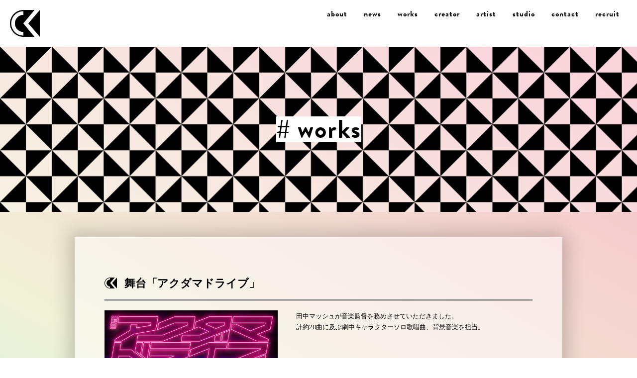

--- FILE ---
content_type: text/html; charset=UTF-8
request_url: https://ckcreative.jp/music/2434/
body_size: 6161
content:
<!DOCTYPE html>
<html lang="ja">
<head>
<meta charset="UTF-8"/>
<meta http-equiv="X-UA-Compatible" content="chrome=1,IE=edge" />
<meta name="viewport" content="width=device-width">
<meta name="format-detection" content="telephone=no">
<title>舞台「アクダマドライブ」  |  CK Holdings Inc. Official WEB</title>
<meta name="description" content="Carlos K.(カルロス・ケー)率いる音楽制作・クリエイティブチームCK Holdings公式サイト">
<meta name="keywords" content="Carlos K.,CarlosK,カルロスK,カルロスケー,カルロス・ケー">
<meta property="og:title" content="舞台「アクダマドライブ」 | CK Holdings Inc. Official WEB" >
<meta property="og:type" content="website"/>
<meta property="og:description" content="Carlos K.(カルロス・ケー)率いる音楽制作・クリエイティブチームCK Holdings公式サイト">
<meta property="og:image" content="https://ckcreative.jp/carlos/wp-content/themes/carlosk/img/ogp.jpg" >
<meta property="og:site_name" content="CK Holdings Inc. Official WEB" >
<link rel="shortcut icon" href="https://ckcreative.jp/carlos/wp-content/themes/carlosk/img/favicon.ico">
<link rel="apple-touch-icon-precomposed" href="https://ckcreative.jp/carlos/wp-content/themes/carlosk/img/touchicon.png">

<link rel="stylesheet" href="https://use.typekit.net/lgs0kch.css">
<link rel="stylesheet" href="https://fonts.googleapis.com/css?family=Open+Sans:400,700">
<link rel="stylesheet" href="https://ckcreative.jp/carlos/wp-content/themes/carlosk/css/fontello.css">
<link rel="stylesheet" href="https://ckcreative.jp/carlos/wp-content/themes/carlosk/css/responsive.css">
<link rel="stylesheet/less" type="text/css" href="https://ckcreative.jp/carlos/wp-content/themes/carlosk/css/styles.less?20240903">
<script src="//cdnjs.cloudflare.com/ajax/libs/less.js/4.1.3/less.min.js"></script>
<script src="https://ckcreative.jp/carlos/wp-content/themes/carlosk/js/footerFixed-min.js"></script>
<script src="https://ajax.googleapis.com/ajax/libs/jquery/2.2.4/jquery.min.js"></script>
<script src="https://ckcreative.jp/carlos/wp-content/themes/carlosk/js/jquery.common.js"></script>

<meta name='robots' content='max-image-preview:large' />
<link rel="alternate" title="oEmbed (JSON)" type="application/json+oembed" href="https://ckcreative.jp/wp-json/oembed/1.0/embed?url=https%3A%2F%2Fckcreative.jp%2Fmusic%2F2434%2F" />
<link rel="alternate" title="oEmbed (XML)" type="text/xml+oembed" href="https://ckcreative.jp/wp-json/oembed/1.0/embed?url=https%3A%2F%2Fckcreative.jp%2Fmusic%2F2434%2F&#038;format=xml" />
<style id='wp-img-auto-sizes-contain-inline-css' type='text/css'>
img:is([sizes=auto i],[sizes^="auto," i]){contain-intrinsic-size:3000px 1500px}
/*# sourceURL=wp-img-auto-sizes-contain-inline-css */
</style>
<style id='wp-block-library-inline-css' type='text/css'>
:root{--wp-block-synced-color:#7a00df;--wp-block-synced-color--rgb:122,0,223;--wp-bound-block-color:var(--wp-block-synced-color);--wp-editor-canvas-background:#ddd;--wp-admin-theme-color:#007cba;--wp-admin-theme-color--rgb:0,124,186;--wp-admin-theme-color-darker-10:#006ba1;--wp-admin-theme-color-darker-10--rgb:0,107,160.5;--wp-admin-theme-color-darker-20:#005a87;--wp-admin-theme-color-darker-20--rgb:0,90,135;--wp-admin-border-width-focus:2px}@media (min-resolution:192dpi){:root{--wp-admin-border-width-focus:1.5px}}.wp-element-button{cursor:pointer}:root .has-very-light-gray-background-color{background-color:#eee}:root .has-very-dark-gray-background-color{background-color:#313131}:root .has-very-light-gray-color{color:#eee}:root .has-very-dark-gray-color{color:#313131}:root .has-vivid-green-cyan-to-vivid-cyan-blue-gradient-background{background:linear-gradient(135deg,#00d084,#0693e3)}:root .has-purple-crush-gradient-background{background:linear-gradient(135deg,#34e2e4,#4721fb 50%,#ab1dfe)}:root .has-hazy-dawn-gradient-background{background:linear-gradient(135deg,#faaca8,#dad0ec)}:root .has-subdued-olive-gradient-background{background:linear-gradient(135deg,#fafae1,#67a671)}:root .has-atomic-cream-gradient-background{background:linear-gradient(135deg,#fdd79a,#004a59)}:root .has-nightshade-gradient-background{background:linear-gradient(135deg,#330968,#31cdcf)}:root .has-midnight-gradient-background{background:linear-gradient(135deg,#020381,#2874fc)}:root{--wp--preset--font-size--normal:16px;--wp--preset--font-size--huge:42px}.has-regular-font-size{font-size:1em}.has-larger-font-size{font-size:2.625em}.has-normal-font-size{font-size:var(--wp--preset--font-size--normal)}.has-huge-font-size{font-size:var(--wp--preset--font-size--huge)}.has-text-align-center{text-align:center}.has-text-align-left{text-align:left}.has-text-align-right{text-align:right}.has-fit-text{white-space:nowrap!important}#end-resizable-editor-section{display:none}.aligncenter{clear:both}.items-justified-left{justify-content:flex-start}.items-justified-center{justify-content:center}.items-justified-right{justify-content:flex-end}.items-justified-space-between{justify-content:space-between}.screen-reader-text{border:0;clip-path:inset(50%);height:1px;margin:-1px;overflow:hidden;padding:0;position:absolute;width:1px;word-wrap:normal!important}.screen-reader-text:focus{background-color:#ddd;clip-path:none;color:#444;display:block;font-size:1em;height:auto;left:5px;line-height:normal;padding:15px 23px 14px;text-decoration:none;top:5px;width:auto;z-index:100000}html :where(.has-border-color){border-style:solid}html :where([style*=border-top-color]){border-top-style:solid}html :where([style*=border-right-color]){border-right-style:solid}html :where([style*=border-bottom-color]){border-bottom-style:solid}html :where([style*=border-left-color]){border-left-style:solid}html :where([style*=border-width]){border-style:solid}html :where([style*=border-top-width]){border-top-style:solid}html :where([style*=border-right-width]){border-right-style:solid}html :where([style*=border-bottom-width]){border-bottom-style:solid}html :where([style*=border-left-width]){border-left-style:solid}html :where(img[class*=wp-image-]){height:auto;max-width:100%}:where(figure){margin:0 0 1em}html :where(.is-position-sticky){--wp-admin--admin-bar--position-offset:var(--wp-admin--admin-bar--height,0px)}@media screen and (max-width:600px){html :where(.is-position-sticky){--wp-admin--admin-bar--position-offset:0px}}

/*# sourceURL=wp-block-library-inline-css */
</style><style id='global-styles-inline-css' type='text/css'>
:root{--wp--preset--aspect-ratio--square: 1;--wp--preset--aspect-ratio--4-3: 4/3;--wp--preset--aspect-ratio--3-4: 3/4;--wp--preset--aspect-ratio--3-2: 3/2;--wp--preset--aspect-ratio--2-3: 2/3;--wp--preset--aspect-ratio--16-9: 16/9;--wp--preset--aspect-ratio--9-16: 9/16;--wp--preset--color--black: #000000;--wp--preset--color--cyan-bluish-gray: #abb8c3;--wp--preset--color--white: #ffffff;--wp--preset--color--pale-pink: #f78da7;--wp--preset--color--vivid-red: #cf2e2e;--wp--preset--color--luminous-vivid-orange: #ff6900;--wp--preset--color--luminous-vivid-amber: #fcb900;--wp--preset--color--light-green-cyan: #7bdcb5;--wp--preset--color--vivid-green-cyan: #00d084;--wp--preset--color--pale-cyan-blue: #8ed1fc;--wp--preset--color--vivid-cyan-blue: #0693e3;--wp--preset--color--vivid-purple: #9b51e0;--wp--preset--gradient--vivid-cyan-blue-to-vivid-purple: linear-gradient(135deg,rgb(6,147,227) 0%,rgb(155,81,224) 100%);--wp--preset--gradient--light-green-cyan-to-vivid-green-cyan: linear-gradient(135deg,rgb(122,220,180) 0%,rgb(0,208,130) 100%);--wp--preset--gradient--luminous-vivid-amber-to-luminous-vivid-orange: linear-gradient(135deg,rgb(252,185,0) 0%,rgb(255,105,0) 100%);--wp--preset--gradient--luminous-vivid-orange-to-vivid-red: linear-gradient(135deg,rgb(255,105,0) 0%,rgb(207,46,46) 100%);--wp--preset--gradient--very-light-gray-to-cyan-bluish-gray: linear-gradient(135deg,rgb(238,238,238) 0%,rgb(169,184,195) 100%);--wp--preset--gradient--cool-to-warm-spectrum: linear-gradient(135deg,rgb(74,234,220) 0%,rgb(151,120,209) 20%,rgb(207,42,186) 40%,rgb(238,44,130) 60%,rgb(251,105,98) 80%,rgb(254,248,76) 100%);--wp--preset--gradient--blush-light-purple: linear-gradient(135deg,rgb(255,206,236) 0%,rgb(152,150,240) 100%);--wp--preset--gradient--blush-bordeaux: linear-gradient(135deg,rgb(254,205,165) 0%,rgb(254,45,45) 50%,rgb(107,0,62) 100%);--wp--preset--gradient--luminous-dusk: linear-gradient(135deg,rgb(255,203,112) 0%,rgb(199,81,192) 50%,rgb(65,88,208) 100%);--wp--preset--gradient--pale-ocean: linear-gradient(135deg,rgb(255,245,203) 0%,rgb(182,227,212) 50%,rgb(51,167,181) 100%);--wp--preset--gradient--electric-grass: linear-gradient(135deg,rgb(202,248,128) 0%,rgb(113,206,126) 100%);--wp--preset--gradient--midnight: linear-gradient(135deg,rgb(2,3,129) 0%,rgb(40,116,252) 100%);--wp--preset--font-size--small: 13px;--wp--preset--font-size--medium: 20px;--wp--preset--font-size--large: 36px;--wp--preset--font-size--x-large: 42px;--wp--preset--spacing--20: 0.44rem;--wp--preset--spacing--30: 0.67rem;--wp--preset--spacing--40: 1rem;--wp--preset--spacing--50: 1.5rem;--wp--preset--spacing--60: 2.25rem;--wp--preset--spacing--70: 3.38rem;--wp--preset--spacing--80: 5.06rem;--wp--preset--shadow--natural: 6px 6px 9px rgba(0, 0, 0, 0.2);--wp--preset--shadow--deep: 12px 12px 50px rgba(0, 0, 0, 0.4);--wp--preset--shadow--sharp: 6px 6px 0px rgba(0, 0, 0, 0.2);--wp--preset--shadow--outlined: 6px 6px 0px -3px rgb(255, 255, 255), 6px 6px rgb(0, 0, 0);--wp--preset--shadow--crisp: 6px 6px 0px rgb(0, 0, 0);}:where(.is-layout-flex){gap: 0.5em;}:where(.is-layout-grid){gap: 0.5em;}body .is-layout-flex{display: flex;}.is-layout-flex{flex-wrap: wrap;align-items: center;}.is-layout-flex > :is(*, div){margin: 0;}body .is-layout-grid{display: grid;}.is-layout-grid > :is(*, div){margin: 0;}:where(.wp-block-columns.is-layout-flex){gap: 2em;}:where(.wp-block-columns.is-layout-grid){gap: 2em;}:where(.wp-block-post-template.is-layout-flex){gap: 1.25em;}:where(.wp-block-post-template.is-layout-grid){gap: 1.25em;}.has-black-color{color: var(--wp--preset--color--black) !important;}.has-cyan-bluish-gray-color{color: var(--wp--preset--color--cyan-bluish-gray) !important;}.has-white-color{color: var(--wp--preset--color--white) !important;}.has-pale-pink-color{color: var(--wp--preset--color--pale-pink) !important;}.has-vivid-red-color{color: var(--wp--preset--color--vivid-red) !important;}.has-luminous-vivid-orange-color{color: var(--wp--preset--color--luminous-vivid-orange) !important;}.has-luminous-vivid-amber-color{color: var(--wp--preset--color--luminous-vivid-amber) !important;}.has-light-green-cyan-color{color: var(--wp--preset--color--light-green-cyan) !important;}.has-vivid-green-cyan-color{color: var(--wp--preset--color--vivid-green-cyan) !important;}.has-pale-cyan-blue-color{color: var(--wp--preset--color--pale-cyan-blue) !important;}.has-vivid-cyan-blue-color{color: var(--wp--preset--color--vivid-cyan-blue) !important;}.has-vivid-purple-color{color: var(--wp--preset--color--vivid-purple) !important;}.has-black-background-color{background-color: var(--wp--preset--color--black) !important;}.has-cyan-bluish-gray-background-color{background-color: var(--wp--preset--color--cyan-bluish-gray) !important;}.has-white-background-color{background-color: var(--wp--preset--color--white) !important;}.has-pale-pink-background-color{background-color: var(--wp--preset--color--pale-pink) !important;}.has-vivid-red-background-color{background-color: var(--wp--preset--color--vivid-red) !important;}.has-luminous-vivid-orange-background-color{background-color: var(--wp--preset--color--luminous-vivid-orange) !important;}.has-luminous-vivid-amber-background-color{background-color: var(--wp--preset--color--luminous-vivid-amber) !important;}.has-light-green-cyan-background-color{background-color: var(--wp--preset--color--light-green-cyan) !important;}.has-vivid-green-cyan-background-color{background-color: var(--wp--preset--color--vivid-green-cyan) !important;}.has-pale-cyan-blue-background-color{background-color: var(--wp--preset--color--pale-cyan-blue) !important;}.has-vivid-cyan-blue-background-color{background-color: var(--wp--preset--color--vivid-cyan-blue) !important;}.has-vivid-purple-background-color{background-color: var(--wp--preset--color--vivid-purple) !important;}.has-black-border-color{border-color: var(--wp--preset--color--black) !important;}.has-cyan-bluish-gray-border-color{border-color: var(--wp--preset--color--cyan-bluish-gray) !important;}.has-white-border-color{border-color: var(--wp--preset--color--white) !important;}.has-pale-pink-border-color{border-color: var(--wp--preset--color--pale-pink) !important;}.has-vivid-red-border-color{border-color: var(--wp--preset--color--vivid-red) !important;}.has-luminous-vivid-orange-border-color{border-color: var(--wp--preset--color--luminous-vivid-orange) !important;}.has-luminous-vivid-amber-border-color{border-color: var(--wp--preset--color--luminous-vivid-amber) !important;}.has-light-green-cyan-border-color{border-color: var(--wp--preset--color--light-green-cyan) !important;}.has-vivid-green-cyan-border-color{border-color: var(--wp--preset--color--vivid-green-cyan) !important;}.has-pale-cyan-blue-border-color{border-color: var(--wp--preset--color--pale-cyan-blue) !important;}.has-vivid-cyan-blue-border-color{border-color: var(--wp--preset--color--vivid-cyan-blue) !important;}.has-vivid-purple-border-color{border-color: var(--wp--preset--color--vivid-purple) !important;}.has-vivid-cyan-blue-to-vivid-purple-gradient-background{background: var(--wp--preset--gradient--vivid-cyan-blue-to-vivid-purple) !important;}.has-light-green-cyan-to-vivid-green-cyan-gradient-background{background: var(--wp--preset--gradient--light-green-cyan-to-vivid-green-cyan) !important;}.has-luminous-vivid-amber-to-luminous-vivid-orange-gradient-background{background: var(--wp--preset--gradient--luminous-vivid-amber-to-luminous-vivid-orange) !important;}.has-luminous-vivid-orange-to-vivid-red-gradient-background{background: var(--wp--preset--gradient--luminous-vivid-orange-to-vivid-red) !important;}.has-very-light-gray-to-cyan-bluish-gray-gradient-background{background: var(--wp--preset--gradient--very-light-gray-to-cyan-bluish-gray) !important;}.has-cool-to-warm-spectrum-gradient-background{background: var(--wp--preset--gradient--cool-to-warm-spectrum) !important;}.has-blush-light-purple-gradient-background{background: var(--wp--preset--gradient--blush-light-purple) !important;}.has-blush-bordeaux-gradient-background{background: var(--wp--preset--gradient--blush-bordeaux) !important;}.has-luminous-dusk-gradient-background{background: var(--wp--preset--gradient--luminous-dusk) !important;}.has-pale-ocean-gradient-background{background: var(--wp--preset--gradient--pale-ocean) !important;}.has-electric-grass-gradient-background{background: var(--wp--preset--gradient--electric-grass) !important;}.has-midnight-gradient-background{background: var(--wp--preset--gradient--midnight) !important;}.has-small-font-size{font-size: var(--wp--preset--font-size--small) !important;}.has-medium-font-size{font-size: var(--wp--preset--font-size--medium) !important;}.has-large-font-size{font-size: var(--wp--preset--font-size--large) !important;}.has-x-large-font-size{font-size: var(--wp--preset--font-size--x-large) !important;}
/*# sourceURL=global-styles-inline-css */
</style>

<style id='classic-theme-styles-inline-css' type='text/css'>
/*! This file is auto-generated */
.wp-block-button__link{color:#fff;background-color:#32373c;border-radius:9999px;box-shadow:none;text-decoration:none;padding:calc(.667em + 2px) calc(1.333em + 2px);font-size:1.125em}.wp-block-file__button{background:#32373c;color:#fff;text-decoration:none}
/*# sourceURL=/wp-includes/css/classic-themes.min.css */
</style>
<link rel='stylesheet' id='contact-form-7-css' href='https://ckcreative.jp/carlos/wp-content/plugins/contact-form-7/includes/css/styles.css?ver=6.1.4' type='text/css' media='all' />
<link rel="https://api.w.org/" href="https://ckcreative.jp/wp-json/" /><link rel="alternate" title="JSON" type="application/json" href="https://ckcreative.jp/wp-json/wp/v2/posts/2434" /><link rel="canonical" href="https://ckcreative.jp/music/2434/" />
<link rel='shortlink' href='https://ckcreative.jp/?p=2434' />
</head>

<body class="wp-singular post-template-default single single-post postid-2434 single-format-standard wp-theme-carlosk">

<header id="header" class="cf">
	<h1><a href="https://ckcreative.jp"><img src="https://ckcreative.jp/carlos/wp-content/themes/carlosk/img/logo.png" alt="CK CREATIVE"></a></h1>
	<nav class="mainnav pc">
		<ul class="wf">
			<li><a href="https://ckcreative.jp/about">about</a></li>
			<li><a href="https://ckcreative.jp/news">news</a></li>
			<li><a href="https://ckcreative.jp/music">works</a></li>
			<li><a href="https://ckcreative.jp/creator">creator</a></li>
			<li><a href="https://ckcreative.jp/artist">artist</a></li>
			<li><a href="https://ckcreative.jp/studio">studio</a></li>
			<li><a href="https://ckcreative.jp/contact">contact</a></li>
			<li><a href="https://ckcreative.jp/recruit">recruit</a></li>
		</ul>
	</nav>
</header>

<button id="menubtn" class="btn sp"></button>
<div id="spnav">
	<nav>
		<ul class="wf">
			<li><a href="https://ckcreative.jp">home</a></li>
			<li><a href="https://ckcreative.jp/about">about</a></li>
			<li><a href="https://ckcreative.jp/news">news</a></li>
			<li><a href="https://ckcreative.jp/music">works</a></li>
			<li><a href="https://ckcreative.jp/creator">creator</a></li>
			<li><a href="https://ckcreative.jp/artist">artist</a></li>
			<li><a href="https://ckcreative.jp/studio">studio</a></li>
			<li><a href="https://ckcreative.jp/contact">contact</a></li>
			<li><a href="https://ckcreative.jp/recruit">recruit</a></li>
		</ul>
	</nav>
</div><!-- END#spnav -->


<div id="layer">
<section class="pagetitle" id="works-h2">
	<h2 class="wf"># works</h2>
</section>

<main id="main">
	<div class="container">
		<div class="pagebody">
						<article>
				<h3>舞台「アクダマドライブ」</h3>
				<div class="row gutters">
					<div class="col span_5 spmb">
						<img width="1076" height="1522" src="https://ckcreative.jp/carlos/wp-content/uploads/2022/03/S__909374.jpg" class="attachment- size- wp-post-image" alt="" decoding="async" fetchpriority="high" srcset="https://ckcreative.jp/carlos/wp-content/uploads/2022/03/S__909374.jpg 1076w, https://ckcreative.jp/carlos/wp-content/uploads/2022/03/S__909374-452x640.jpg 452w, https://ckcreative.jp/carlos/wp-content/uploads/2022/03/S__909374-905x1280.jpg 905w, https://ckcreative.jp/carlos/wp-content/uploads/2022/03/S__909374-768x1086.jpg 768w" sizes="(max-width: 1076px) 100vw, 1076px" />					</div><!-- END.span_5 -->
					<div class="col span_7 rightbox">
						<div class="postbody">
							<p>田中マッシュが音楽監督を務めさせていただきました。<br />
計約20曲に及ぶ劇中キャラクターソロ歌唱曲、背景音楽を担当。</p>
						</div><!-- END.postbody -->
					</div><!-- END.span_7 -->
				</div><!-- END.row -->
			</article>

						
			<div class="pagenation backtolist cf wf">
				<a href="https://ckcreative.jp/music"><div># back</div></a>
			</div><!-- END.pagenation -->

		</div><!-- END.pagebody -->
	</div><!-- END.container -->
</main>

<footer id="footer">
	<div class="container">
		<nav class="footnav pc">
			<ul class="wf">
				<li><a href="https://ckcreative.jp">home</a></li>
				<li><a href="https://ckcreative.jp/about">about</a></li>
				<li><a href="https://ckcreative.jp/news">news</a></li>
				<li><a href="https://ckcreative.jp/music">works</a></li>
				<li><a href="https://ckcreative.jp/creator">creator</a></li>
				<li><a href="https://ckcreative.jp/artist">artist</a></li>
				<li><a href="https://ckcreative.jp/studio">studio</a></li>
				<li><a href="https://ckcreative.jp/contact">contact</a></li>
				<li><a href="https://ckcreative.jp/recruit">recruit</a></li>
			</ul>
		</nav>
		<small class="wf">
			Copyright &copy; CK Holdings Inc. All Rights Reserved.
		</small>
	</div><!-- END.container -->
</footer>

</div><!-- END#layer -->

<script type="speculationrules">
{"prefetch":[{"source":"document","where":{"and":[{"href_matches":"/*"},{"not":{"href_matches":["/carlos/wp-*.php","/carlos/wp-admin/*","/carlos/wp-content/uploads/*","/carlos/wp-content/*","/carlos/wp-content/plugins/*","/carlos/wp-content/themes/carlosk/*","/*\\?(.+)"]}},{"not":{"selector_matches":"a[rel~=\"nofollow\"]"}},{"not":{"selector_matches":".no-prefetch, .no-prefetch a"}}]},"eagerness":"conservative"}]}
</script>
<script type="text/javascript" src="https://ckcreative.jp/carlos/wp-includes/js/dist/hooks.min.js?ver=dd5603f07f9220ed27f1" id="wp-hooks-js"></script>
<script type="text/javascript" src="https://ckcreative.jp/carlos/wp-includes/js/dist/i18n.min.js?ver=c26c3dc7bed366793375" id="wp-i18n-js"></script>
<script type="text/javascript" id="wp-i18n-js-after">
/* <![CDATA[ */
wp.i18n.setLocaleData( { 'text direction\u0004ltr': [ 'ltr' ] } );
//# sourceURL=wp-i18n-js-after
/* ]]> */
</script>
<script type="text/javascript" src="https://ckcreative.jp/carlos/wp-content/plugins/contact-form-7/includes/swv/js/index.js?ver=6.1.4" id="swv-js"></script>
<script type="text/javascript" id="contact-form-7-js-translations">
/* <![CDATA[ */
( function( domain, translations ) {
	var localeData = translations.locale_data[ domain ] || translations.locale_data.messages;
	localeData[""].domain = domain;
	wp.i18n.setLocaleData( localeData, domain );
} )( "contact-form-7", {"translation-revision-date":"2025-11-30 08:12:23+0000","generator":"GlotPress\/4.0.3","domain":"messages","locale_data":{"messages":{"":{"domain":"messages","plural-forms":"nplurals=1; plural=0;","lang":"ja_JP"},"This contact form is placed in the wrong place.":["\u3053\u306e\u30b3\u30f3\u30bf\u30af\u30c8\u30d5\u30a9\u30fc\u30e0\u306f\u9593\u9055\u3063\u305f\u4f4d\u7f6e\u306b\u7f6e\u304b\u308c\u3066\u3044\u307e\u3059\u3002"],"Error:":["\u30a8\u30e9\u30fc:"]}},"comment":{"reference":"includes\/js\/index.js"}} );
//# sourceURL=contact-form-7-js-translations
/* ]]> */
</script>
<script type="text/javascript" id="contact-form-7-js-before">
/* <![CDATA[ */
var wpcf7 = {
    "api": {
        "root": "https:\/\/ckcreative.jp\/wp-json\/",
        "namespace": "contact-form-7\/v1"
    }
};
//# sourceURL=contact-form-7-js-before
/* ]]> */
</script>
<script type="text/javascript" src="https://ckcreative.jp/carlos/wp-content/plugins/contact-form-7/includes/js/index.js?ver=6.1.4" id="contact-form-7-js"></script>
<script type="text/javascript" src="https://www.google.com/recaptcha/api.js?render=6Lf8TwEVAAAAAABYqGqg5kxMkEmUGhV3iPmSc9le&amp;ver=3.0" id="google-recaptcha-js"></script>
<script type="text/javascript" src="https://ckcreative.jp/carlos/wp-includes/js/dist/vendor/wp-polyfill.min.js?ver=3.15.0" id="wp-polyfill-js"></script>
<script type="text/javascript" id="wpcf7-recaptcha-js-before">
/* <![CDATA[ */
var wpcf7_recaptcha = {
    "sitekey": "6Lf8TwEVAAAAAABYqGqg5kxMkEmUGhV3iPmSc9le",
    "actions": {
        "homepage": "homepage",
        "contactform": "contactform"
    }
};
//# sourceURL=wpcf7-recaptcha-js-before
/* ]]> */
</script>
<script type="text/javascript" src="https://ckcreative.jp/carlos/wp-content/plugins/contact-form-7/modules/recaptcha/index.js?ver=6.1.4" id="wpcf7-recaptcha-js"></script>
</body>
</html>

--- FILE ---
content_type: text/html; charset=utf-8
request_url: https://www.google.com/recaptcha/api2/anchor?ar=1&k=6Lf8TwEVAAAAAABYqGqg5kxMkEmUGhV3iPmSc9le&co=aHR0cHM6Ly9ja2NyZWF0aXZlLmpwOjQ0Mw..&hl=en&v=PoyoqOPhxBO7pBk68S4YbpHZ&size=invisible&anchor-ms=20000&execute-ms=30000&cb=m3kqx9b2fpib
body_size: 48637
content:
<!DOCTYPE HTML><html dir="ltr" lang="en"><head><meta http-equiv="Content-Type" content="text/html; charset=UTF-8">
<meta http-equiv="X-UA-Compatible" content="IE=edge">
<title>reCAPTCHA</title>
<style type="text/css">
/* cyrillic-ext */
@font-face {
  font-family: 'Roboto';
  font-style: normal;
  font-weight: 400;
  font-stretch: 100%;
  src: url(//fonts.gstatic.com/s/roboto/v48/KFO7CnqEu92Fr1ME7kSn66aGLdTylUAMa3GUBHMdazTgWw.woff2) format('woff2');
  unicode-range: U+0460-052F, U+1C80-1C8A, U+20B4, U+2DE0-2DFF, U+A640-A69F, U+FE2E-FE2F;
}
/* cyrillic */
@font-face {
  font-family: 'Roboto';
  font-style: normal;
  font-weight: 400;
  font-stretch: 100%;
  src: url(//fonts.gstatic.com/s/roboto/v48/KFO7CnqEu92Fr1ME7kSn66aGLdTylUAMa3iUBHMdazTgWw.woff2) format('woff2');
  unicode-range: U+0301, U+0400-045F, U+0490-0491, U+04B0-04B1, U+2116;
}
/* greek-ext */
@font-face {
  font-family: 'Roboto';
  font-style: normal;
  font-weight: 400;
  font-stretch: 100%;
  src: url(//fonts.gstatic.com/s/roboto/v48/KFO7CnqEu92Fr1ME7kSn66aGLdTylUAMa3CUBHMdazTgWw.woff2) format('woff2');
  unicode-range: U+1F00-1FFF;
}
/* greek */
@font-face {
  font-family: 'Roboto';
  font-style: normal;
  font-weight: 400;
  font-stretch: 100%;
  src: url(//fonts.gstatic.com/s/roboto/v48/KFO7CnqEu92Fr1ME7kSn66aGLdTylUAMa3-UBHMdazTgWw.woff2) format('woff2');
  unicode-range: U+0370-0377, U+037A-037F, U+0384-038A, U+038C, U+038E-03A1, U+03A3-03FF;
}
/* math */
@font-face {
  font-family: 'Roboto';
  font-style: normal;
  font-weight: 400;
  font-stretch: 100%;
  src: url(//fonts.gstatic.com/s/roboto/v48/KFO7CnqEu92Fr1ME7kSn66aGLdTylUAMawCUBHMdazTgWw.woff2) format('woff2');
  unicode-range: U+0302-0303, U+0305, U+0307-0308, U+0310, U+0312, U+0315, U+031A, U+0326-0327, U+032C, U+032F-0330, U+0332-0333, U+0338, U+033A, U+0346, U+034D, U+0391-03A1, U+03A3-03A9, U+03B1-03C9, U+03D1, U+03D5-03D6, U+03F0-03F1, U+03F4-03F5, U+2016-2017, U+2034-2038, U+203C, U+2040, U+2043, U+2047, U+2050, U+2057, U+205F, U+2070-2071, U+2074-208E, U+2090-209C, U+20D0-20DC, U+20E1, U+20E5-20EF, U+2100-2112, U+2114-2115, U+2117-2121, U+2123-214F, U+2190, U+2192, U+2194-21AE, U+21B0-21E5, U+21F1-21F2, U+21F4-2211, U+2213-2214, U+2216-22FF, U+2308-230B, U+2310, U+2319, U+231C-2321, U+2336-237A, U+237C, U+2395, U+239B-23B7, U+23D0, U+23DC-23E1, U+2474-2475, U+25AF, U+25B3, U+25B7, U+25BD, U+25C1, U+25CA, U+25CC, U+25FB, U+266D-266F, U+27C0-27FF, U+2900-2AFF, U+2B0E-2B11, U+2B30-2B4C, U+2BFE, U+3030, U+FF5B, U+FF5D, U+1D400-1D7FF, U+1EE00-1EEFF;
}
/* symbols */
@font-face {
  font-family: 'Roboto';
  font-style: normal;
  font-weight: 400;
  font-stretch: 100%;
  src: url(//fonts.gstatic.com/s/roboto/v48/KFO7CnqEu92Fr1ME7kSn66aGLdTylUAMaxKUBHMdazTgWw.woff2) format('woff2');
  unicode-range: U+0001-000C, U+000E-001F, U+007F-009F, U+20DD-20E0, U+20E2-20E4, U+2150-218F, U+2190, U+2192, U+2194-2199, U+21AF, U+21E6-21F0, U+21F3, U+2218-2219, U+2299, U+22C4-22C6, U+2300-243F, U+2440-244A, U+2460-24FF, U+25A0-27BF, U+2800-28FF, U+2921-2922, U+2981, U+29BF, U+29EB, U+2B00-2BFF, U+4DC0-4DFF, U+FFF9-FFFB, U+10140-1018E, U+10190-1019C, U+101A0, U+101D0-101FD, U+102E0-102FB, U+10E60-10E7E, U+1D2C0-1D2D3, U+1D2E0-1D37F, U+1F000-1F0FF, U+1F100-1F1AD, U+1F1E6-1F1FF, U+1F30D-1F30F, U+1F315, U+1F31C, U+1F31E, U+1F320-1F32C, U+1F336, U+1F378, U+1F37D, U+1F382, U+1F393-1F39F, U+1F3A7-1F3A8, U+1F3AC-1F3AF, U+1F3C2, U+1F3C4-1F3C6, U+1F3CA-1F3CE, U+1F3D4-1F3E0, U+1F3ED, U+1F3F1-1F3F3, U+1F3F5-1F3F7, U+1F408, U+1F415, U+1F41F, U+1F426, U+1F43F, U+1F441-1F442, U+1F444, U+1F446-1F449, U+1F44C-1F44E, U+1F453, U+1F46A, U+1F47D, U+1F4A3, U+1F4B0, U+1F4B3, U+1F4B9, U+1F4BB, U+1F4BF, U+1F4C8-1F4CB, U+1F4D6, U+1F4DA, U+1F4DF, U+1F4E3-1F4E6, U+1F4EA-1F4ED, U+1F4F7, U+1F4F9-1F4FB, U+1F4FD-1F4FE, U+1F503, U+1F507-1F50B, U+1F50D, U+1F512-1F513, U+1F53E-1F54A, U+1F54F-1F5FA, U+1F610, U+1F650-1F67F, U+1F687, U+1F68D, U+1F691, U+1F694, U+1F698, U+1F6AD, U+1F6B2, U+1F6B9-1F6BA, U+1F6BC, U+1F6C6-1F6CF, U+1F6D3-1F6D7, U+1F6E0-1F6EA, U+1F6F0-1F6F3, U+1F6F7-1F6FC, U+1F700-1F7FF, U+1F800-1F80B, U+1F810-1F847, U+1F850-1F859, U+1F860-1F887, U+1F890-1F8AD, U+1F8B0-1F8BB, U+1F8C0-1F8C1, U+1F900-1F90B, U+1F93B, U+1F946, U+1F984, U+1F996, U+1F9E9, U+1FA00-1FA6F, U+1FA70-1FA7C, U+1FA80-1FA89, U+1FA8F-1FAC6, U+1FACE-1FADC, U+1FADF-1FAE9, U+1FAF0-1FAF8, U+1FB00-1FBFF;
}
/* vietnamese */
@font-face {
  font-family: 'Roboto';
  font-style: normal;
  font-weight: 400;
  font-stretch: 100%;
  src: url(//fonts.gstatic.com/s/roboto/v48/KFO7CnqEu92Fr1ME7kSn66aGLdTylUAMa3OUBHMdazTgWw.woff2) format('woff2');
  unicode-range: U+0102-0103, U+0110-0111, U+0128-0129, U+0168-0169, U+01A0-01A1, U+01AF-01B0, U+0300-0301, U+0303-0304, U+0308-0309, U+0323, U+0329, U+1EA0-1EF9, U+20AB;
}
/* latin-ext */
@font-face {
  font-family: 'Roboto';
  font-style: normal;
  font-weight: 400;
  font-stretch: 100%;
  src: url(//fonts.gstatic.com/s/roboto/v48/KFO7CnqEu92Fr1ME7kSn66aGLdTylUAMa3KUBHMdazTgWw.woff2) format('woff2');
  unicode-range: U+0100-02BA, U+02BD-02C5, U+02C7-02CC, U+02CE-02D7, U+02DD-02FF, U+0304, U+0308, U+0329, U+1D00-1DBF, U+1E00-1E9F, U+1EF2-1EFF, U+2020, U+20A0-20AB, U+20AD-20C0, U+2113, U+2C60-2C7F, U+A720-A7FF;
}
/* latin */
@font-face {
  font-family: 'Roboto';
  font-style: normal;
  font-weight: 400;
  font-stretch: 100%;
  src: url(//fonts.gstatic.com/s/roboto/v48/KFO7CnqEu92Fr1ME7kSn66aGLdTylUAMa3yUBHMdazQ.woff2) format('woff2');
  unicode-range: U+0000-00FF, U+0131, U+0152-0153, U+02BB-02BC, U+02C6, U+02DA, U+02DC, U+0304, U+0308, U+0329, U+2000-206F, U+20AC, U+2122, U+2191, U+2193, U+2212, U+2215, U+FEFF, U+FFFD;
}
/* cyrillic-ext */
@font-face {
  font-family: 'Roboto';
  font-style: normal;
  font-weight: 500;
  font-stretch: 100%;
  src: url(//fonts.gstatic.com/s/roboto/v48/KFO7CnqEu92Fr1ME7kSn66aGLdTylUAMa3GUBHMdazTgWw.woff2) format('woff2');
  unicode-range: U+0460-052F, U+1C80-1C8A, U+20B4, U+2DE0-2DFF, U+A640-A69F, U+FE2E-FE2F;
}
/* cyrillic */
@font-face {
  font-family: 'Roboto';
  font-style: normal;
  font-weight: 500;
  font-stretch: 100%;
  src: url(//fonts.gstatic.com/s/roboto/v48/KFO7CnqEu92Fr1ME7kSn66aGLdTylUAMa3iUBHMdazTgWw.woff2) format('woff2');
  unicode-range: U+0301, U+0400-045F, U+0490-0491, U+04B0-04B1, U+2116;
}
/* greek-ext */
@font-face {
  font-family: 'Roboto';
  font-style: normal;
  font-weight: 500;
  font-stretch: 100%;
  src: url(//fonts.gstatic.com/s/roboto/v48/KFO7CnqEu92Fr1ME7kSn66aGLdTylUAMa3CUBHMdazTgWw.woff2) format('woff2');
  unicode-range: U+1F00-1FFF;
}
/* greek */
@font-face {
  font-family: 'Roboto';
  font-style: normal;
  font-weight: 500;
  font-stretch: 100%;
  src: url(//fonts.gstatic.com/s/roboto/v48/KFO7CnqEu92Fr1ME7kSn66aGLdTylUAMa3-UBHMdazTgWw.woff2) format('woff2');
  unicode-range: U+0370-0377, U+037A-037F, U+0384-038A, U+038C, U+038E-03A1, U+03A3-03FF;
}
/* math */
@font-face {
  font-family: 'Roboto';
  font-style: normal;
  font-weight: 500;
  font-stretch: 100%;
  src: url(//fonts.gstatic.com/s/roboto/v48/KFO7CnqEu92Fr1ME7kSn66aGLdTylUAMawCUBHMdazTgWw.woff2) format('woff2');
  unicode-range: U+0302-0303, U+0305, U+0307-0308, U+0310, U+0312, U+0315, U+031A, U+0326-0327, U+032C, U+032F-0330, U+0332-0333, U+0338, U+033A, U+0346, U+034D, U+0391-03A1, U+03A3-03A9, U+03B1-03C9, U+03D1, U+03D5-03D6, U+03F0-03F1, U+03F4-03F5, U+2016-2017, U+2034-2038, U+203C, U+2040, U+2043, U+2047, U+2050, U+2057, U+205F, U+2070-2071, U+2074-208E, U+2090-209C, U+20D0-20DC, U+20E1, U+20E5-20EF, U+2100-2112, U+2114-2115, U+2117-2121, U+2123-214F, U+2190, U+2192, U+2194-21AE, U+21B0-21E5, U+21F1-21F2, U+21F4-2211, U+2213-2214, U+2216-22FF, U+2308-230B, U+2310, U+2319, U+231C-2321, U+2336-237A, U+237C, U+2395, U+239B-23B7, U+23D0, U+23DC-23E1, U+2474-2475, U+25AF, U+25B3, U+25B7, U+25BD, U+25C1, U+25CA, U+25CC, U+25FB, U+266D-266F, U+27C0-27FF, U+2900-2AFF, U+2B0E-2B11, U+2B30-2B4C, U+2BFE, U+3030, U+FF5B, U+FF5D, U+1D400-1D7FF, U+1EE00-1EEFF;
}
/* symbols */
@font-face {
  font-family: 'Roboto';
  font-style: normal;
  font-weight: 500;
  font-stretch: 100%;
  src: url(//fonts.gstatic.com/s/roboto/v48/KFO7CnqEu92Fr1ME7kSn66aGLdTylUAMaxKUBHMdazTgWw.woff2) format('woff2');
  unicode-range: U+0001-000C, U+000E-001F, U+007F-009F, U+20DD-20E0, U+20E2-20E4, U+2150-218F, U+2190, U+2192, U+2194-2199, U+21AF, U+21E6-21F0, U+21F3, U+2218-2219, U+2299, U+22C4-22C6, U+2300-243F, U+2440-244A, U+2460-24FF, U+25A0-27BF, U+2800-28FF, U+2921-2922, U+2981, U+29BF, U+29EB, U+2B00-2BFF, U+4DC0-4DFF, U+FFF9-FFFB, U+10140-1018E, U+10190-1019C, U+101A0, U+101D0-101FD, U+102E0-102FB, U+10E60-10E7E, U+1D2C0-1D2D3, U+1D2E0-1D37F, U+1F000-1F0FF, U+1F100-1F1AD, U+1F1E6-1F1FF, U+1F30D-1F30F, U+1F315, U+1F31C, U+1F31E, U+1F320-1F32C, U+1F336, U+1F378, U+1F37D, U+1F382, U+1F393-1F39F, U+1F3A7-1F3A8, U+1F3AC-1F3AF, U+1F3C2, U+1F3C4-1F3C6, U+1F3CA-1F3CE, U+1F3D4-1F3E0, U+1F3ED, U+1F3F1-1F3F3, U+1F3F5-1F3F7, U+1F408, U+1F415, U+1F41F, U+1F426, U+1F43F, U+1F441-1F442, U+1F444, U+1F446-1F449, U+1F44C-1F44E, U+1F453, U+1F46A, U+1F47D, U+1F4A3, U+1F4B0, U+1F4B3, U+1F4B9, U+1F4BB, U+1F4BF, U+1F4C8-1F4CB, U+1F4D6, U+1F4DA, U+1F4DF, U+1F4E3-1F4E6, U+1F4EA-1F4ED, U+1F4F7, U+1F4F9-1F4FB, U+1F4FD-1F4FE, U+1F503, U+1F507-1F50B, U+1F50D, U+1F512-1F513, U+1F53E-1F54A, U+1F54F-1F5FA, U+1F610, U+1F650-1F67F, U+1F687, U+1F68D, U+1F691, U+1F694, U+1F698, U+1F6AD, U+1F6B2, U+1F6B9-1F6BA, U+1F6BC, U+1F6C6-1F6CF, U+1F6D3-1F6D7, U+1F6E0-1F6EA, U+1F6F0-1F6F3, U+1F6F7-1F6FC, U+1F700-1F7FF, U+1F800-1F80B, U+1F810-1F847, U+1F850-1F859, U+1F860-1F887, U+1F890-1F8AD, U+1F8B0-1F8BB, U+1F8C0-1F8C1, U+1F900-1F90B, U+1F93B, U+1F946, U+1F984, U+1F996, U+1F9E9, U+1FA00-1FA6F, U+1FA70-1FA7C, U+1FA80-1FA89, U+1FA8F-1FAC6, U+1FACE-1FADC, U+1FADF-1FAE9, U+1FAF0-1FAF8, U+1FB00-1FBFF;
}
/* vietnamese */
@font-face {
  font-family: 'Roboto';
  font-style: normal;
  font-weight: 500;
  font-stretch: 100%;
  src: url(//fonts.gstatic.com/s/roboto/v48/KFO7CnqEu92Fr1ME7kSn66aGLdTylUAMa3OUBHMdazTgWw.woff2) format('woff2');
  unicode-range: U+0102-0103, U+0110-0111, U+0128-0129, U+0168-0169, U+01A0-01A1, U+01AF-01B0, U+0300-0301, U+0303-0304, U+0308-0309, U+0323, U+0329, U+1EA0-1EF9, U+20AB;
}
/* latin-ext */
@font-face {
  font-family: 'Roboto';
  font-style: normal;
  font-weight: 500;
  font-stretch: 100%;
  src: url(//fonts.gstatic.com/s/roboto/v48/KFO7CnqEu92Fr1ME7kSn66aGLdTylUAMa3KUBHMdazTgWw.woff2) format('woff2');
  unicode-range: U+0100-02BA, U+02BD-02C5, U+02C7-02CC, U+02CE-02D7, U+02DD-02FF, U+0304, U+0308, U+0329, U+1D00-1DBF, U+1E00-1E9F, U+1EF2-1EFF, U+2020, U+20A0-20AB, U+20AD-20C0, U+2113, U+2C60-2C7F, U+A720-A7FF;
}
/* latin */
@font-face {
  font-family: 'Roboto';
  font-style: normal;
  font-weight: 500;
  font-stretch: 100%;
  src: url(//fonts.gstatic.com/s/roboto/v48/KFO7CnqEu92Fr1ME7kSn66aGLdTylUAMa3yUBHMdazQ.woff2) format('woff2');
  unicode-range: U+0000-00FF, U+0131, U+0152-0153, U+02BB-02BC, U+02C6, U+02DA, U+02DC, U+0304, U+0308, U+0329, U+2000-206F, U+20AC, U+2122, U+2191, U+2193, U+2212, U+2215, U+FEFF, U+FFFD;
}
/* cyrillic-ext */
@font-face {
  font-family: 'Roboto';
  font-style: normal;
  font-weight: 900;
  font-stretch: 100%;
  src: url(//fonts.gstatic.com/s/roboto/v48/KFO7CnqEu92Fr1ME7kSn66aGLdTylUAMa3GUBHMdazTgWw.woff2) format('woff2');
  unicode-range: U+0460-052F, U+1C80-1C8A, U+20B4, U+2DE0-2DFF, U+A640-A69F, U+FE2E-FE2F;
}
/* cyrillic */
@font-face {
  font-family: 'Roboto';
  font-style: normal;
  font-weight: 900;
  font-stretch: 100%;
  src: url(//fonts.gstatic.com/s/roboto/v48/KFO7CnqEu92Fr1ME7kSn66aGLdTylUAMa3iUBHMdazTgWw.woff2) format('woff2');
  unicode-range: U+0301, U+0400-045F, U+0490-0491, U+04B0-04B1, U+2116;
}
/* greek-ext */
@font-face {
  font-family: 'Roboto';
  font-style: normal;
  font-weight: 900;
  font-stretch: 100%;
  src: url(//fonts.gstatic.com/s/roboto/v48/KFO7CnqEu92Fr1ME7kSn66aGLdTylUAMa3CUBHMdazTgWw.woff2) format('woff2');
  unicode-range: U+1F00-1FFF;
}
/* greek */
@font-face {
  font-family: 'Roboto';
  font-style: normal;
  font-weight: 900;
  font-stretch: 100%;
  src: url(//fonts.gstatic.com/s/roboto/v48/KFO7CnqEu92Fr1ME7kSn66aGLdTylUAMa3-UBHMdazTgWw.woff2) format('woff2');
  unicode-range: U+0370-0377, U+037A-037F, U+0384-038A, U+038C, U+038E-03A1, U+03A3-03FF;
}
/* math */
@font-face {
  font-family: 'Roboto';
  font-style: normal;
  font-weight: 900;
  font-stretch: 100%;
  src: url(//fonts.gstatic.com/s/roboto/v48/KFO7CnqEu92Fr1ME7kSn66aGLdTylUAMawCUBHMdazTgWw.woff2) format('woff2');
  unicode-range: U+0302-0303, U+0305, U+0307-0308, U+0310, U+0312, U+0315, U+031A, U+0326-0327, U+032C, U+032F-0330, U+0332-0333, U+0338, U+033A, U+0346, U+034D, U+0391-03A1, U+03A3-03A9, U+03B1-03C9, U+03D1, U+03D5-03D6, U+03F0-03F1, U+03F4-03F5, U+2016-2017, U+2034-2038, U+203C, U+2040, U+2043, U+2047, U+2050, U+2057, U+205F, U+2070-2071, U+2074-208E, U+2090-209C, U+20D0-20DC, U+20E1, U+20E5-20EF, U+2100-2112, U+2114-2115, U+2117-2121, U+2123-214F, U+2190, U+2192, U+2194-21AE, U+21B0-21E5, U+21F1-21F2, U+21F4-2211, U+2213-2214, U+2216-22FF, U+2308-230B, U+2310, U+2319, U+231C-2321, U+2336-237A, U+237C, U+2395, U+239B-23B7, U+23D0, U+23DC-23E1, U+2474-2475, U+25AF, U+25B3, U+25B7, U+25BD, U+25C1, U+25CA, U+25CC, U+25FB, U+266D-266F, U+27C0-27FF, U+2900-2AFF, U+2B0E-2B11, U+2B30-2B4C, U+2BFE, U+3030, U+FF5B, U+FF5D, U+1D400-1D7FF, U+1EE00-1EEFF;
}
/* symbols */
@font-face {
  font-family: 'Roboto';
  font-style: normal;
  font-weight: 900;
  font-stretch: 100%;
  src: url(//fonts.gstatic.com/s/roboto/v48/KFO7CnqEu92Fr1ME7kSn66aGLdTylUAMaxKUBHMdazTgWw.woff2) format('woff2');
  unicode-range: U+0001-000C, U+000E-001F, U+007F-009F, U+20DD-20E0, U+20E2-20E4, U+2150-218F, U+2190, U+2192, U+2194-2199, U+21AF, U+21E6-21F0, U+21F3, U+2218-2219, U+2299, U+22C4-22C6, U+2300-243F, U+2440-244A, U+2460-24FF, U+25A0-27BF, U+2800-28FF, U+2921-2922, U+2981, U+29BF, U+29EB, U+2B00-2BFF, U+4DC0-4DFF, U+FFF9-FFFB, U+10140-1018E, U+10190-1019C, U+101A0, U+101D0-101FD, U+102E0-102FB, U+10E60-10E7E, U+1D2C0-1D2D3, U+1D2E0-1D37F, U+1F000-1F0FF, U+1F100-1F1AD, U+1F1E6-1F1FF, U+1F30D-1F30F, U+1F315, U+1F31C, U+1F31E, U+1F320-1F32C, U+1F336, U+1F378, U+1F37D, U+1F382, U+1F393-1F39F, U+1F3A7-1F3A8, U+1F3AC-1F3AF, U+1F3C2, U+1F3C4-1F3C6, U+1F3CA-1F3CE, U+1F3D4-1F3E0, U+1F3ED, U+1F3F1-1F3F3, U+1F3F5-1F3F7, U+1F408, U+1F415, U+1F41F, U+1F426, U+1F43F, U+1F441-1F442, U+1F444, U+1F446-1F449, U+1F44C-1F44E, U+1F453, U+1F46A, U+1F47D, U+1F4A3, U+1F4B0, U+1F4B3, U+1F4B9, U+1F4BB, U+1F4BF, U+1F4C8-1F4CB, U+1F4D6, U+1F4DA, U+1F4DF, U+1F4E3-1F4E6, U+1F4EA-1F4ED, U+1F4F7, U+1F4F9-1F4FB, U+1F4FD-1F4FE, U+1F503, U+1F507-1F50B, U+1F50D, U+1F512-1F513, U+1F53E-1F54A, U+1F54F-1F5FA, U+1F610, U+1F650-1F67F, U+1F687, U+1F68D, U+1F691, U+1F694, U+1F698, U+1F6AD, U+1F6B2, U+1F6B9-1F6BA, U+1F6BC, U+1F6C6-1F6CF, U+1F6D3-1F6D7, U+1F6E0-1F6EA, U+1F6F0-1F6F3, U+1F6F7-1F6FC, U+1F700-1F7FF, U+1F800-1F80B, U+1F810-1F847, U+1F850-1F859, U+1F860-1F887, U+1F890-1F8AD, U+1F8B0-1F8BB, U+1F8C0-1F8C1, U+1F900-1F90B, U+1F93B, U+1F946, U+1F984, U+1F996, U+1F9E9, U+1FA00-1FA6F, U+1FA70-1FA7C, U+1FA80-1FA89, U+1FA8F-1FAC6, U+1FACE-1FADC, U+1FADF-1FAE9, U+1FAF0-1FAF8, U+1FB00-1FBFF;
}
/* vietnamese */
@font-face {
  font-family: 'Roboto';
  font-style: normal;
  font-weight: 900;
  font-stretch: 100%;
  src: url(//fonts.gstatic.com/s/roboto/v48/KFO7CnqEu92Fr1ME7kSn66aGLdTylUAMa3OUBHMdazTgWw.woff2) format('woff2');
  unicode-range: U+0102-0103, U+0110-0111, U+0128-0129, U+0168-0169, U+01A0-01A1, U+01AF-01B0, U+0300-0301, U+0303-0304, U+0308-0309, U+0323, U+0329, U+1EA0-1EF9, U+20AB;
}
/* latin-ext */
@font-face {
  font-family: 'Roboto';
  font-style: normal;
  font-weight: 900;
  font-stretch: 100%;
  src: url(//fonts.gstatic.com/s/roboto/v48/KFO7CnqEu92Fr1ME7kSn66aGLdTylUAMa3KUBHMdazTgWw.woff2) format('woff2');
  unicode-range: U+0100-02BA, U+02BD-02C5, U+02C7-02CC, U+02CE-02D7, U+02DD-02FF, U+0304, U+0308, U+0329, U+1D00-1DBF, U+1E00-1E9F, U+1EF2-1EFF, U+2020, U+20A0-20AB, U+20AD-20C0, U+2113, U+2C60-2C7F, U+A720-A7FF;
}
/* latin */
@font-face {
  font-family: 'Roboto';
  font-style: normal;
  font-weight: 900;
  font-stretch: 100%;
  src: url(//fonts.gstatic.com/s/roboto/v48/KFO7CnqEu92Fr1ME7kSn66aGLdTylUAMa3yUBHMdazQ.woff2) format('woff2');
  unicode-range: U+0000-00FF, U+0131, U+0152-0153, U+02BB-02BC, U+02C6, U+02DA, U+02DC, U+0304, U+0308, U+0329, U+2000-206F, U+20AC, U+2122, U+2191, U+2193, U+2212, U+2215, U+FEFF, U+FFFD;
}

</style>
<link rel="stylesheet" type="text/css" href="https://www.gstatic.com/recaptcha/releases/PoyoqOPhxBO7pBk68S4YbpHZ/styles__ltr.css">
<script nonce="kV6LOrjz18mnW-H1MQwknQ" type="text/javascript">window['__recaptcha_api'] = 'https://www.google.com/recaptcha/api2/';</script>
<script type="text/javascript" src="https://www.gstatic.com/recaptcha/releases/PoyoqOPhxBO7pBk68S4YbpHZ/recaptcha__en.js" nonce="kV6LOrjz18mnW-H1MQwknQ">
      
    </script></head>
<body><div id="rc-anchor-alert" class="rc-anchor-alert"></div>
<input type="hidden" id="recaptcha-token" value="[base64]">
<script type="text/javascript" nonce="kV6LOrjz18mnW-H1MQwknQ">
      recaptcha.anchor.Main.init("[\x22ainput\x22,[\x22bgdata\x22,\x22\x22,\[base64]/[base64]/bmV3IFpbdF0obVswXSk6Sz09Mj9uZXcgWlt0XShtWzBdLG1bMV0pOks9PTM/bmV3IFpbdF0obVswXSxtWzFdLG1bMl0pOks9PTQ/[base64]/[base64]/[base64]/[base64]/[base64]/[base64]/[base64]/[base64]/[base64]/[base64]/[base64]/[base64]/[base64]/[base64]\\u003d\\u003d\x22,\[base64]\\u003d\x22,\x22IEnCpcO1ZwzDuTxNwqzCnsKBw6sMw6bDicKUaMOnYHvDp3XCnMOFw5/[base64]/[base64]/Ct3Qyaw5WDxfDq8OAw6jDh8Kkw6pKbMOzRXF9wpzDnBFww7rDhcK7GQrDusKqwoISMEPCpThFw6gmwr3CmEo+bMONfkxbw7QcBMKiwpUYwo1IccOAf8OUw4RnAyvDjkPCucKHOcKYGMKzGMKFw5vCgcKowoAww6LDs14Hw7jDpgvCuWdnw7EfEMK/Hi/[base64]/wp3DrcKIwrfCrwc6wpvDpMOpPVkwwqvCiwttQkt3w7XCv3U5O0DCrwrCpHDCjcOGwqHDo3jDr1HDu8KyCFF8wp/DvcK9wqXDksOhOsOFw7AWWznDhwMfwq7DlHsyf8KAS8KUeDrDpcOZIMOXC8Kmwqh5w7zDpHLCrcKLeMKQQMOcwog4MMOWw4V1wqPDq8KUWVYgXMKOw7E7W8KLTk7Dn8O4wp4Ka8Oyw7zCghXCsR8Xw6UCwpFVTcKcWsKAMyDDml4ycsKBw5PDscK3w7PDksKvw7XDpw/CiEjCjsKiwoXCnMOQw5zCtSnDosKAI8K3XkzDocOcwpXDnsOsw53CuMO8wpInY8KIwod6EwhswrQwwqU1PcKSwr3DgWnDqcKXw6PCvcOxEXlmwoMtwo/CtMK1wo4eScKwOXXDh8OCwpfCt8OvwoLCkxPDmADCtcOkw5/DpcOUwrMywp12CMO5wqEjwqd+YcO9wp0+UMKkw7VJOsKewrhkw55Kw6TCuj/DngzClVDCscOEGcK5w4h2wrfDvsOhWMO0Mgg/[base64]/Dk0jDhcKZAV0eJkVmwoofK8Kwwqd8w4zCoVpDw7DDuhvDocOew6nDux7Cg1fCnERdwp7DrW8OG8OofkTCqjDCrMKPwpwcSDNsw6YAPcOiS8KUQ0oTMwXCtGTCmcOAJMOxMsObdE/[base64]/[base64]/DncOEE2nDgmjDl8KuIFxow7nCs8O0w6EvwrzCtMOvwo5Xw5/Cu8KfAHNXVgxPIMKNw57DgV4Yw5wiNlLDrcORZcOLEMOjRwhowoDDjjxfwqvDkjzDrcOpw6swY8OnwqpyZMK/TcKgw48Sw4jDscKlVFPCqsORw6zDncOmwpbDosKhUxYzw4YOblnDocKwwrTChsOsw5fChcOtw5fCkCzDh2RMwrPDtMK7OAVHUT3DjyVow4LCn8KIwp7Ds1fCvsKow4JMw5/[base64]/CksKHwqzDkjdvw7snw4/Cv8KewpgDZ8Ofw7fCshTCuWbDlsKswrQ3TMKMwoYow77DgsKAwpPChlfCt2MKdsOHwpJAC8KOOcKrFQV0XmEgw5HDq8KofBQdfcOawo4Fw7o/w6cWFSxlGikqB8K+N8Orw7DDicOew4zCm1/CpsOCB8K2KcKHM8KVw4vDv8Kqw7TCmCDCt3h4IGtoCQzDuMOhHMO7aMK2ecKcwoUtfXoDZTTCgzvCmAliwoLDsG0/[base64]/[base64]/DuBtBPsK3w51rwqnDuMO5w6HDuVFWw4rCisO6wp0owqMHO8K5w4LCpcKrYcOVS8Kvw73CusKgw4AEw5LCn8K5w4JraMK2Y8KgIMOHw6/CoRrCn8OMLAPDkl/Ch1kQwofCocOwA8Ogwrs6woYyNH0SwoorVsK3w6YoEWkCwrQowrPDrUfCisKRE3sxw5jCqS1jKcO1wqnDicOawrnCvE/Dr8KcSSVFwqzDo31zIMOswqFhwpPCscOcw4R7w5dDwrbCg2h1QBvClsK9ACl2w7jCpcKtEjdwwqvCl2/CjhgIORHCsWkZOQ/DvmjCpzdcPkLClMOEw5jCmg7DokUqGsO1woZrI8OiwqUUw77CpcOYJy9dwpbCrk/Ch07DhGzCig4rT8OYLcOFwqkHw4XDuwt6woDCrsKPw4TCnibCpypsehbDnMOawqYcMWVrCcKhw4TDqD7DlhxQYiHDlMKqw4PClsOzb8OWw4/Cuzcrw4JoJ3MjD1HDosOCfcKKw4xww4rCrlTDrCXDqxtmRcKDGm8cdwMiScOBc8O6w7jCiw3Cv8Kiw5ZswqPDmhLDsMObB8OPGsOFK3xYazgPw74RQm/[base64]/Cv8Kgw5XDmMKtw6ZrwobCicO6XMOzP8Khw71kwpYdwpMNJW3DnMOqZ8O1w6oWwqdGwpsnJid5wo1fw7FrIcOrKGNawo7Dq8O5w5/DlcKbTyfDvAXDizrDu3/[base64]/[base64]/CkjNAXmAhfmUBMMKYw743Wy3Cv8K1wq8qwogxe8OcQ8KDEABECsODwqpkwr9ow4/CvcOrSMOgBlzDusKqCcOgwpvDsCJpw4nCrH/ChW/Cl8OWw4nDkcO3wro/w6wTCy4Zwo1/aQViw6XDrcOoK8KJw7fCr8KJwoUqZcK0Cml/wrw3O8K7wrg1wpB8IMKiw6BcwoUcwozCtsK/WCXChG3CkMOaw5PCukhNJsOyw7DDlig5GlTDtHA1w4wKDsOXw4lgW23DrcKQUjY0w6EncMOtw7jDo8KvLcKIWcKWw6PDtsKKSilrw6w5QcKQd8OtwqXDlG/CrMOew7PCnjI5V8OsJzbCoC1Qw59McX1xw6zCvXJlw53CvcOaw6RgWMKwwoPDg8KnBsOnwrHDu8O9w6vCrxrCqFhhZlbDhMKPG15hwrDDvsK1wqpGw73Dp8KUwqvCh20UXH01wog7woLCphImw5QnwpcIw6/DrMO3XMKAUsOCwpzCrcKew57Co395w4DCjsOOXycCL8KlLTvDpgTCgCbCgcK8S8Kxw4PDmsOFU0/CvcK8w7k7OMK4w43DjULCt8KkL1XDqGnCiiHDq1/DicOmw5wKw7fCuGvCs0pGwrMBw4dzMMKGfsOgw6N8wrxSwpDCn0rDtTEVw6TDon3CmknDmjIywobDl8KawqdcWS3DkhLDssOqw5Vgw43Dp8KMw5PCgnzCvMKXwqPDvMOiw6wQAx/CsizCvAAfFnTDokc8w6IDw5TCiFbCmV/ClcKSworCui4Ewo/CvsO0wrd7QMO/[base64]/ChWbDncKBKnbCicOgdMO+w5AXMGDCqWIqbUjDr8KWe8O4wqgcwrxsBwJ8w7TCncKTA8KNwpx6wqrCq8K7ccK+Vj0qwpAJRsKywoPCtjrCh8OkU8OoUF/Dt2BSKcOLwp8Zw6bDl8ObI0dCMHN0wrt7wr8/N8K0w6whwqDDonpywo/Cvk5YwqTCoBB6YsK+w7PCisOywrzDmH9uWFPCl8KXDTx1QsOkOyjCmCjCpcK5JCfCqyYcen/DoTrDicOowrLDs8KeJTPDjn0MwoHDuiBFwqfCv8KkwrVRwqLDpCldWhXDjMOBw6lwC8O3wq3Dhl7DrMOdXzTCtEpwwqjCs8K7wqU8woMULMK6VWFSWMK1wqUJbMOiSsO4wqLCpsOow7LDtwJIPcKJaMK/XEXComhXwp4KwoYeSMOMwrLCn1jCo2xvUsKUS8K8wocSF3RBXCcxYMKjwoHCiHjDqcKvwo7DnxgEIR4+Rwx7w7ANw5jCnWx2wo/DoRnCplfCu8OiBcOlNMKpwqBYUD3Dt8KzbXjCgMOdwrnCiTPCtQMnwq/CrCIDwpnDpTrDj8OIw4J1wpvDi8Oew5BXwroOwrl/w60sbcKWAsOeJmHDg8KjL34heMOnw6YEw7bCj0fCgxBsw7HCicKqwqFvB8K2Mk3DssOpMcOlWy/CsQTDuMKWWRlAHzTDtcOGXQvCvsOrwrzDgC7ChhzDksKzw7JyNh0JE8KBX31Hw5UIw51qScKew4kfTELDjsKDw5nDp8KUJMOdw5xMAxrCsUzDgMKHDsO6wqHDm8O7wr7DpcO7w6rCmTFtwpwiJWfCgUJBJDHDkCPCuMO3w6/[base64]/Cqz7DmSrDgx3CicO1IMKlS8K/[base64]/wrBTw5zDtsK+MhnCncKQKMOfZjB+fcOfLjLCtiIYwqrDqybDryHChj/DpmXDlQw/[base64]/VMKiwqLDghc2QRjDrScIwpg8w7TDkHTDtAcXw7EwwqvDikbCq8KLFMKdwrDDmQJ2wp3DiA9+YcKrX0AYw5cLw5w2w64CwpRPRcKyA8ORWMKVRsOOFsO2w5PDmnXCtH3CjsKMwqfDpsKNcWfDkQ8jwo/[base64]/CrMO6aMKRKcKad1ZXw7jDs1JYw5DCo3FABcOdw4A6WX4uwo7Cj8OBWMOodEwCfC/DjMKLw5h7w4bCnGnCg0DChwTDoj5rwqPDqcOtwq0NOcOgw4PChsKbw7sQecKtwq3Cj8KUSMOAS8OMw6FhNCBdwprDtVbCicOkTcOCwp0LwqhZQ8OwYMOzw7UNwpkrFD/CogUtw7vCgBhWw5kGeHzCg8OMw4nDp23CgmA2ecOocH/CvMOuwpvDs8OwwqnCqXUmEcKMwowRXAPCvsOOwrgjbDQBw6bDjMKlMsOjwphDcjrDqsK0w7hmw4J1YsK6w5PDr8OywrfDiMOlQH/[base64]/CjcOjwoPDscOowqkNwrPDg8O2wrwWw7nCnMOqwrnCscOPTg4ZbwTDgsO4P8KIYCLDhh8xKnvDsQAsw7vCnyrCqcOmw4Y+woA1ekV5X8O/w5YzI1VQw67CiCM/w4zDpcO5dDdRwqQ+w5/DmsO6GcO/w6PDkzgcw7zDnsOiFVbCgsKpw7HCphoPYXBZw4N/LMKfVQfCmiXDtsK8BMOeB8KmwoTDiQ/CucKjM8OVwpjDocK5fcO2woVXw6XDlFp0WsKUwoF+FhPCu0bDr8KMwpvDq8Ojw6pDw6TCg0FMF8Oow51RwotNw7Qrw7XChMK/[base64]/w7TDmmFVVcKFS015DMO/[base64]/Co2jDlcK5wohZRcOUQsOmP8K0w6/CncO6W3Jhw4s1w6UwwqfCiHLCssKgFcOEwrrDjnknwq9Iw551wo9Aw6HDlFjCvinCpyoBwr/[base64]/w4dLwpx0UcKtwp9JfkjDgsOsJ8KJwrspwrnCtUPCv8KGw4nDpADCj8KSSDk2w4bDujtcQjNxShVtVgwHw4vDrwQoAcONf8OuOBQDOMKRw7DDghRvanbDkB4fbyYNE1/Cv2DDihTDlQ/[base64]/woINYcOdw58pwowuPsOKesKCw7LDucKCcsKiwrMUw5vCv8KEYSdWNMOqHnPCrcOawr9Jw7hWwq8ywrjDjcO5W8KtwoPCoMKPwrRidDvDqMOew5XDsMKrRwtgw7DDh8KHO2fCv8O5w5/Dq8OIw5fCiMONwp43w7vDlcKdQsK0YMOFATDDllHCq8KAQSzCksObwozDsMOKT0cdHVYrw5luwrRkw6JJwqhVKlHCpDHDkyHCsG40c8O3EzsgwrEMw4DDmAzCicKrwp1YSMOkEj7DkUTCkMOcVA/Cs0fCkwhvdsOSXGQ1SErDkMOdw6o8wpYbC8Ofw6bCnlvDpMObw6MuwqbCkEnDtgo2QRPClGIxU8KnFsKrJMOPUMObNcOCQn7DkcKOBMOcwo/Dv8KHIMKgw5ltGUrCpnzDnzfDj8OPwqphcRLCuj/CkgRRwpxCw5Jsw6hdZTVQwqorA8OUw5ZFwot8AgLCvcOpw5nDvsOXwpQ0XgTDvjI4CMOvW8Kow6wMwqnCjcKBNcOHw7nDsHnDvEnCrGPCknPDg8KkIELDhSRJP3HCmcOpwpDDi8K7wr7CvMOOwo/[base64]/[base64]/DnW0jw5IBw7ZDccKowrA2w4pcw4nDiih/woDCu8O1SnzDjxE2aWITw5J3JsKBfAoEw4hFw6jDsMOlMsK5QMOiQTTDjMKtZDLCv8OuEXc2AsO5w57DvD3DtGUkHMOVbF/CncK7eDk2bMOyw67Dh8O1PWdcwoLDijnDn8KtwpvCjsOiw6s/wqnCoxcYw7J1wqR1w5ghXnPCqsOfwolqwrw9MxkWw5Y0PcOJw73DsXxCJcOjaMKUcsKSw6fDi8ORLcKKIsKLw6bCtDjDrn3CuCXCvsKYwqLCqMKnHlHDsWVMWMOrwozDkUB1cFZ6SGtkRMOiwqxxNB0PW00/w6wowo5XwrNPOsKEw5gYDsOjwrQjwqPDoMO7JXcQJBvCpiZiw5TCjcKUFUYqwqV6DMOvw4vChXXCriA2w7NTE8OnNMKjDArDmw7DusOmwqrDi8K/YDEDQVZwwpMCw70Dw4PDucOHCRDCr8Kgw59rMDAgwq8dw4DCkMOfwqU5GcK1w4XDqjLDvXN1DMOAw5N4WsOwMVbDusKKwot/wo3DicKCTTDDp8OQwoQqw7YrwoLCtC0wasKRKB1Ran7DgMKtBhUMwqTDrMK9ZcOsw5nCh2kiOcKrPMKOw73CqC0HQlDDlCZPesKOKcKcw5sCDTLCgsOOPANRTyVWTCVgI8OlJWXCgRvDrl8Bwp/Dj1BQw4lEwq/CpFrDlg9TBn/[base64]/DrmXCsxFswpXCi8KYKMOWLwvCvMKAw5oxF8ONw4nDqyA3wqobO8OOTcOvw6fDvsOYN8K0wq1QFsOOGsOsO1dfw5jDjjDDtRrDkDfCjnzCsDs5f3YYR29xwrjDjMKJwrNhesKbeMKtw5bChHTCs8KnwoIrOcKRLlJbw6k/w4MKG8OSPzBlw4JxH8KNacKkYQPCgjlOSsK+cFXCrQgZF8OucsK2wpYTEsKjD8OSVMKawp4JalMgZgrDt3rCigzDrHZvNwDDocOzwpjCoMOBLkTCkgbCv8Omw4TDpBbDlcO0w7tfcxDCvQlkKwDCusKEbWIsw73Ct8KQUU9uVMKST3LDhMKbQ2vDv8Ksw7J9NTlYCcO/[base64]/DtiTCkcKCw5k/Q8OvRcOYE8KnH8KewovCgcKvw5xsw65Xw7hneGXDjkHDssKpQcKHw6VUw7vDvg3DgsOHBWcKHMONHcKeDkDCjsOxGxQADMO7wrJNMBTCmFF0wqYUecKSIWwPw6/[base64]/[base64]/DrsO7w6DDj27DtCYDwqrDk3lnPMOcDmQ1w5YfwqZWChTDo2hBw49bwrPCkMOMwpvCmWtNGMK8w67CucOYF8OlbMOsw5sJw7zCjMOteMOsPMODN8KDKzbDqA4Rw73CocKJw7jDiGfChcOiw4EyB2rDjC5qw59OP2nCjCbDusOgbGR1ScKnasKKwrfDhh5gw7jCgG/CpwTDo8OjwoIgU2jCrcKoQk5uwrYTwqYww5XCtcKqSCJCwpPCusK+w55GTC3DkMOuwo3Cq2hIwpbDrcKWNUdff8K6S8O0w5/DjW7DjsOswrLDtMO/IsKqGMKgIMOswp/CmRHDpHcEwpbCokJSBjNpwrUHaXJ6wq3Cgk7DksKfA8OKbsOjcsOUwrDClMKfasO9wojClMOPIsOBwqnDmcKJBR/[base64]/DtsOBHldHKMORRMOjU3rCnGfCk8O0w5UpM2TDgQE9wpECHcKwUxpBw6bCqcONdMO0wonCn0EEEcKGcioTS8KZARvDpsKfNHzDjMKLw7ZYM8KLwrPDvcKzEiQ6cwHCmnJxWMKOMTPCi8OZw6LCvsOPDMO3w7psasKddcKbVDMiID/CtiIQw6UhwoTDo8KGKsOPbMKORHAlJSjDoCdewrPCgTXCqixLAh4tw5BlBcK2w7FlAB7Cl8KGOMKNEsKbb8K9Yl8dRy7Du0jDrMOdfcKldcOVw6XCpBjCvsKIXxoFDknCosKkRxQQFkEDJcK8w4XDix3CnGPDg0Aywpd/[base64]/Cj0XCmEMxw6jDjh8xw5FicRHCrsOEwp3DnhTDknPCvsKcw55kw6UEw4Aiwos4woTDsTQ8LsOhTMOjwr/CpTUgwr0iw40lM8K6woXCqTPClcK/QcO5OcKmwpvDj0vDgD5Mwo7CtMOXw4AmwqtawqrCt8OpcF3DoHVAN3LCmA3CmTbClTttGjzCrcODdzREw5fCol/[base64]/DuWDCvEt/w596V8OJY0vDvcOvE8OPEBTDrA0ew7/[base64]/DtnjDpcK0XMKBE0FAw7JWDAbDh8KAwp4xYsKYHcKFw5LDhV7CowHDl1lZJsK8Z8KrwqHDtCPCuyRLKD/DrCJmw5JBw5NJw5DCglbDh8OrKTbDsMOBwo8aQ8KzwqDCoDXCu8OPwpRWw4FeXsK+ecOxMcKhbsKSH8O7UEfCtFTCpsOew6HDugLCpDk6wpgsNUDCs8KOw7HDvsObVUvDghTDmcKmw7zDiExoXcKpw41tw4LDgwjCtcKWwoE2wqwzJCPDjE4Hb2zCmcOkUcOiMsK0wp/DkC02f8Ogwqspw4bCmS0KeMO7w60ZwpHChMOhw612woxFNi5Dw6wSHjTCrcKJwosbw4vDtD4/[base64]/[base64]/SXJFwrcEJMOKSsOkwrkdw77CucOYw4waATnCq8OEw4jCti7CqcKkP8O3wqXDksO8w6TDpcKvw5jDrB83AUkWL8O/NijDjn7CsgRXeQFvD8OvwoDDj8OkdcKSw4gZNcK3IMKzwrAdwoA+WMKsw4xTwovCiEJxfW02w6LCqFzDgcO3IlzCo8Ozwqc/wqvDtCPCnEZiw4QRKsOIwoktw4JlHTTCmsOyw5F2w6DCrzzCjF8vHgDDh8O2dzkswpt4woJ1bzzDoR3DuMOIw7Miw7PDsWc8w7Igw5xDO1zCvMKKwocjwrYXwpdMw7BBw49DwpgacV0gwqTCpR/DmcOTwpvDhmd4HsKkw77DlcK1LX4gHRTCosODfw/[base64]/DqAnCkcOAwpTDg8OPKzBbw4bCqsOawrpfw5fDn8K8wqvDiMKZOkjDpE7CtkPCvUTDvcKgNzPDiVtfA8O/w7oRbsOeVMOSwogaw4jCkADDtiJhwrfCicO8w4RUa8KYfWktPcOARVTCugTCncO+UnlddsOcVmJdwrxMZWTDll8JFUHCvsOMw7A9RXnCgHHCiVXDonI4w61Mw7zDlMKbw5vCs8Kuw7nDt2zCjMKhD2DCmMO0BcKXwrk4UcKkZcO1w60Gwr0hMzfDuwnDrHM/Y8KRLnvChDTDhXscaSIuw6clw6p2wpMMw7HDuEPDrsK/w5xUcsKtK2jCmC8qwr/Dl8ORc35Pf8KtRMOORnbDnMKzOhQ2w4k8MMKib8KKNAl5N8OowpbDlQZWw60Fwq/CgmTDojTCijADbn7CvsO8w6XCqcKISkbCnsOuf1I2HHQTw5TCjcKLfsKuMhDCjMOBMzJqZgkGw6EuUcKAw4TCnsObwqZ8X8O4YE8zwpXCiwN3KcK+wqzCs38eYwg6w7vDpsOWC8ORw5TCuldjIcKLGQ/Dg1LDp0hbwrNwM8OtXcO4w77CmznDgE48E8Oyw7BWbsO4w6DCoMKSwqBUMGMMwpXCocOJYRZXSTrClDgqRcO9XMKzDFxVw6nDnQLDpsKmd8Owd8K6O8KJTcKTMsOiwoRXwpFVLx/DjzY0N2LCkB3DoRQUwoAwDSgzWiI0HSLCmMKoR8OiLMKew5rDpAHCpSHDssObw5rDgHxTw6vCsMOrw5cLN8Kub8O9wpfCuyjCoiDChDIuRsKIc0nDhS9qFcKcwqgZw6h6N8KrbBQTw5DChRFdYA4/w7bDjcKFByLCk8O5wqrDvsOuw6obL3ZtwojCosKWw5N0JMKPw6zDg8OLL8Kpw5zCh8K6wqPCnmAcF8KmwrJxw7paPMKewovCu8OTKADCgsOJUDrCi8KuAm7CgsK+wqvCp33DuwDDscOKwq9Gw4fCt8KkMTbClSnDrHfDrMOrw77Dth/DoTAOw7gYf8OmQ8O6wrvDoB3DnEPDuB7DjkxoQl1QwqwiwoPDhjQOcMK0H8ORw4pcdhgNwrY7ZXbDnnPDtMOww6PDg8K9wrYVwoNew4xRfsOrwoMFwonDrMKhw7ILwqzCu8KzHMObUsO+HMOELjMpwpAEw7heYsOzwq0YcD3CmMK1HsKYSxjCpcOZw4/Dk3vDo8Orw4gXwq1nwpQGw5zCrnUkL8KkfEtHE8Ohw7JfNyMowpLCrhDCjzFvw73DgUfDq3LCmUNGw5lhwqLDuFdGKGHDljfCn8Kuw5Fmw7xwBsOuw6/Dm3HDkcO4wpxFw7XCncOrw5bCsgvDnMKMwq4wZcOqUC3CjcKZw4d+MXpVw45YEMOtwoXDu17Dq8KPwoDCixLClcKnag3DnDPCsj/ChUlkBMOHOsK6WsK7D8KBw5QzEcKGdRY9wqZ0ecKow6LDpi9YATx3WnMcw6jDr8K4w5E+bcOyDz8QVT5EecK9D35wDgdpJQthwoofZcOZw5Mqwr3CrcObw79lX30WGsKGw6Ymwq/DscOTHsOnbcK/[base64]/wpfCo8KINFpWNQhWwpLDj8KKw44Kw5XCsnrChkIOHmfDmcKGZBjCpMKxPF7CqMOGaw7DgWvDt8OIFgbCnAfDr8K7woB+aMOzDVFlw6BGwpTCnsKpw61rC14Pw77Dv8KwMMOFwo/DjMOHw6ViwqsaMhsbLQDDhcKsamjDnsO4wrnCiHnCqR3CjcKEGMKsw5dwwqrCr01VMTAJw7PDsDDDiMK1w5/CrWoXwocIw75EMMORwobDrcO5NcKWwrtFw5hkw7UOQU1aHDDCkE/[base64]/CojTCq8Klwr0OTiNlEDslwq/[base64]/c8OAL8K8YGViFAfCu8O3w6A6TsOfHXIXD3RUw6LCq8OdZE7DtRLDmHbDtyTCpcK0wqkwKsOWwoPDiCvCk8O0VjvDmU48cFNXVMKGRsK9VhjDqCh8w5MnVg/Dg8K2worClsK5cVwdw5HDqxZKaCjCqMKjwpXCpsOHw4zDqMK0w6fCm8OVwpNScUXCs8KUOHt5GMK/w78Aw6DDgcOUw73DoUDDr8KswrTCmMK8wqkceMKtbXbDncKPVMKqEsKDw7/CohwQwrREw4MTV8KDEDDDrsKMw4bCpnXCuMOYwrLChcKtbTIrwpPCnsOKw67CjnlLwrwAe8KYw71wAMOJwpAswr53QCNScX/DgGB9T3J3w445wprDucKowrXDuApywpZBwpsYHV8Swp/DksOta8KPX8KpVcKDdGhHwpF2w4/Cg2jDriLCi0cVC8KgwpBVJ8ODwpJ0woDDn2HCvnkLwqjDvsK+w4zCqsO7CcOCwq7Ck8Oiwq1qe8OrbxElwpDCkcOkwrDDg0Y3CGQDJsOvenjDlsKwHyfDscKowrXDusKEw63ChcOgZMKtw5LDv8OiaMKVXsK/[base64]/DsGEgK8OZIyDDnsOPw5QLTA0xwrUXwq1JKnfCqsO6S1VGP1czwrPCucOKQSLCg3nDmlkKUcODVsK2wpFqwqHCm8O4w57CmcOVw44TEcKrwq9wNMKGw4/CiEPCkcOjwrfCt1Z3w4fCrmbCpizCpcOycTTDom5Yw4rChgw6wpvDv8Khw7rDgzfCocOzw5N1wrLDvnzCgsKTPAUdw7vDjwvDq8KmZ8KjScOtOzzDr0krXMOFcMO3JEDCusKEw6VrA2DDkmsmWcK1w4TDqMK5QsOLF8OsYsKww4bCrGXDgU/DmMOxJsO6wpVaw4DCgjJcdRbDkTnClXhqfmxLwpPDgkPCgsOkdTfChMO4UcK+UMK+TVbChcK4wpDCrcK3F3jCpT/DuSsNwp7Ck8KJw6XDh8K3wr5eHh7Ck8KSw6t7L8OEw7LDiQLDoMO7woLDskZsQsOzwo4/UMKLwo/CqXJ0FlfDtngVw5HDpcK9w6opSzTCmy95wqPCvXMeeH3DpEFHdMOswoFHDsObSwQjw5TCqcK4w6zCnsOEw7XDkC/CisOTwrPDjxHDs8OYwrbDnMKgw6JHPhXDrcKiw5zDs8O+DBIeB0rDncOlw74ZfMOUVMKjw4VPecO+w4Y9wpjDuMOyw5nDssOBw4rCn3jCkBPDsg/CmMOIYsKXasKzWcOywpnDhMOsIGLCmERXwr1gwrAUw6zCucOdwqAqwrjCt09oaXIcw6A5w6LDthbDp09WwpPChS9OAE3DllB4wqTCsD7Dg8OtWmB5BMOKw6/Cs8Kdw7YuGMK/w4LCpR3CriPDmH44w51ibw0ow5k2wqg7w7dwDMKgTGLDlMOhflXDqzPCthnCosK8YQ4Iw5PClMOmRzzDpMKiTMKlwr0Ja8O0w6M3XUZzRgQ/woHCpsK3RMKpw7TDmMOcVMOvw5dgLcO0H0rCoEHDsErCg8KLwrfClQQBwpB2F8KYbsKvGMKFQ8OmXDfDisKJwrU/NkvCtFp7wrfCiDsiw45FfH9Fw7Auw4Mcw7DChsKyZMKBfgsjw7cQB8Kiwq/CuMOvUmjCrD8Ow5MVw7rDlcOENWPDicOjUFnDmMKpwqPCpcO8w7/CrMKaCMOEMVHDvMKSDsK1wrc7SEHDpsOvwpATe8K3wprDgEY4RMOsWMKZwrjCisK7NzjCp8OvRcKMw5fDvDLChxfDlcOYDw40wqXDq8OPRyMIw7FSwpU8NsOuwrBTPsKhwrPDrC/CnwguBMOew6DCqipGw6DCoid2w6tUw6Icw5g8NH7DkhzCuWrDpMOLaMKoMsKvwp7CsMKlwr0Qw43DksOlDMOfw7gCw5Fob2gOBB9nwq/CvcKIHB/DgsKIT8OxOMKCAFHDp8OvwoHDjHEyaX3CkMKVWcKPwrwlQwPDjkp+w4HDpjbCtVzDvcOUSsOWR1zDmiXChBPDi8Kfw6nCrMOIwrDDtSkvwpXDrcKbIcOPw4hWW8KZV8K0w6JAE8KSwqRsI8KCw7XCmCgJJQHDscOodgVuw6xIw7nChMK+IMKkwol/w7fDlcO8OnshJ8K/AsOrwoHCuwHCg8OOw6zDocOCBMOjw5/DnMOsP3TCpcKAJcKQwro5LU4cR8O0wo9LHcOsw5DCiRTDucKBYSvDlHzDu8KzDsK5w5rCvMKsw4guw4QLw7J2w4cPwp/DnVRJw7HCm8OEYXkOw50wwp85w6w2w5IbH8KPwpDChA5YNcKeJsOTw6/DjcKeOBLCg3DChsOYHsOfeVbCscOqwrTDssOCYXzDtwU2wrI1w5HCugFXwrQcah3Ds8KjA8OJwpjCqyUjwqoBAT3ChAbCgw4JHsO/LBDDvhLDpmvDmcKMXcKmVUbDt8OGKQkLeMKrT0vCsMKkdsK5XcOKwqEbbljDqsOeM8OIEcK8wqHDr8KUw4XDv2XCmAREL8OtYnjDt8KhwqwCwq/CnsKcwp/ClSUtw6QcwoHChkTDjyV2FQNaDsOMw6jDuMO/I8OUacKraMOAMH9YcSQ0GMKjwoo2cQzDh8O6wqDChXoiw4vCnVRJd8O4RirDjMOAw4HDo8K/dg95F8OTWFPCjCcuw6nCjsKUMcOww5bDtAXCuzLDkGjDiTPCusO9w6bDiMKvw4M0wpDDpE7DkcKjDQBrwqIxwoHDpcOzwrzCh8OFw5c8wpnDqsO/LkzCu1HCnlN8GsKtUsOBAmV5KVXCi2M/w58RwoDDtkQuwrYzw5lOBA7DrMKNw5zDnMOoY8OICcKQXnHDrhTCunDCosKDBGDCmcKSCTlawpDCn0jDiMKtwpnDqm/Crj47w7FtFcOaM2Qvwr93HiPCv8Kiw71Nw7U/Wg3DnUdAwrwowpbDpkHDvMK1w5R9BBjCuDDCisO/LMOCw7hew583AcO2w5PCoFjDjxzDj8O2P8ObFHTDgAEVIcOTMlM1w67Cj8OVTDXDosKWw5VgQy/[base64]/XcOcwqU4wq9absK3JwrDkELCt8KwY0rDu1R/[base64]/DoMOLBcKHw6RJZ0LDkigFTcOYw5jCmMKgw63CgsKVwo3DtMOwbDzCsMKQfsKWwrjDlABZDcKDw53Cs8Kpw7jCp3vCssK2CyBrO8OkSsO8DThoXMK/Bl7ChcO4FygEwrgZUmUlwpjCvcKSwp3DpMOCd2txwo0LwrANw4XDnC4cwrMBwqTCh8KPYsKowpbCqGXCn8KxezJVfMONw7zDmklDR3zDknfDkHhUwp/DqcOCRhrDrUUoIsOaw73Dl0fDsMKBwoBbw7EYMUAEeFxuw6LDnMOUwqp8Dj/Duh7DlcOLw7PDkDDDvcO5IiLCk8K0M8KNV8KVwrvCpxbCncOHw57CvSjDgcONw4vDmMOvw7AJw5sXecK3ZC/CgcKXwrDDi3vCssOlw4vDsisyBcO+w67DvRTCtWPCisK1UGzDhTzDisOcX0vCgkYaXMKfwpbDrwoxNi/[base64]/Cu0MZPi0hw7XDpMKcSMOiw4bDrcOqwpjDrcKNw7UjwpdtIwJ3Z8ObwonDmCcWw6/Dq8KvY8K1w4nDjcKPw5HDqsO6woHCtMKbw7rCikvDmTLCg8OPwqRfVMKtwoERbVDDqyQ7YDvCq8OJfcKUasO1wqHDkT9+JcK6JFvCisK6fsOQw7JLwqVyw7ZbMsK7w5tZTcOhCGllwph7w4DDkAHDqFA2J1nCkGbDsT0Tw7MQwqbDlH8aw6/DjsKDwqAtV2/DoHDDj8OTLWbDjcOHwqsMEcOhwpjDmw4jw5g6woLCoMO7w7gRw5BwCm3CthAIw4FQw6rDjsO/BFjDnE8mOVvCvsOIwpcww5vClwfDmMOhw47CsMKFK3ItwrFPw6MoQsOoQ8K/wpPChcOJwpTDrcO0wrleLVvDr2JZCEtHw6ZfJcKbw79MwrVMwp/DpsO0YsObHhfCm3vDgkXCo8O5bEkRw4zCssOQVF/DjnQSwqzCkMKKw5PDr3E+wpQ4DEDChsO/[base64]/ChMKaNMKUw7cPIsK5fD8zYXzCjMOGw7AzwoAOwo8uYsOvwo/Dshx8wqc4R29OwpBhwqpUHMKtccOHw4/CpcOhw6lZw6DDhMKvwr/CtMKdXzzDmCjDkCsQfR1tHU3Cm8OOZcKRZMKILsOALMOIRcO+dsOWwpTDglwnasObMXhZw5fDhB/CosOJw6zCtHvDgEh6w6wFw5HDp2EFw4PCvMK9wr/CtzzChXXDtA/CpUEDwq7DhkoTBsOzWDPDgcOxA8KEw6nCkBAJfcKMC0bCuUbCgRI0w6F/w7nCswvDoVTCoBDCrxQjbcOqKcKgEMOiW2XDqsO3wqhFw7XDk8OYw4/CmcOwwpTChMOKwrbDp8Oow4ESanBYSH3CpsKgP01Nwq4yw4g9wpvCojHCp8OCInzCnwvCgk7Cs09mdRjDuwJLKzo4wp85w5geayPDjcOBw5rDl8K1NT98wpdcEMOqw7BJwpdSfcKkw5rCiDw2w55Aw7XDkwBVw7xJw6nDsWHDmWrCoMOzw5nCj8KeGsO5wq/DiHklwqgmwq5mwohUVsO2w4BoJUN1LSXDnzrChMOLw7nCrCTDrMKpRQLDkMK3w77CmMOpw53Do8KSwow6w58PwpgNPCZWw71owqoSwrzCph/[base64]/Crn0qQMKUwpoxOAfDnCMpJUZORzbCicKdw6LCkE3CncKRw5sDw6dZwqRsB8KOwrc+w6kKw6nDnFBiIcK3w4dKw4guwpzDvFB2FXnCqMOucQATw47ChMOHwp3DkF/Dj8KGKEpZOWsOwoI7woHCoAnDjHk9wopEb17Cv8ONUcOMdcKLwr7DicKrw5vCmibDmWBIw4jDhMKPwqN4ZsKvBmXCqsO2Dn/DuiwPw4VUwrgjJybCk0xRw73CncKlwrgZw58mwoDCrkFKGcKnwoMEwqt5wrEiWDDCkErDlgFaw5/CqMKcw6PCglUSwppNGl3DhRnDpcKoYcK2wr/DnivCscOEwp0uwpojwoRrE3LCokkhBsOjwockZmDDvcK0wqVKw68EMMKJaMKuGwIWw7Zvw6dWwr8aw5ZSw7w8wqvDssOQNsOmRsOowpZIbMKYdMKjwpluwqPCpsOww5bDmWHDs8O+XggHQMKvwpHDgsOEGsOSwq/[base64]/Co8O4csOLJw7CmMOxfcKlw7VLw4fDsH/Cq8O5w4LCrRfDvsOJwo/[base64]/[base64]/CiVxiwqRsw6DDqm8YJCJjVMKmfDBIw6/[base64]/[base64]/TMKSAMKdwogxehMjdAI4woLDhcOMBVggOG/DqcK2wrxhw5LCpTwxw6MfRE5kTcKJw70CPsOXZHxVw7bDqcK+wo0vwo4Lw6MpA8OKw7rCosOdI8OWQX9GwonDvcOpw7fDnE/DnETDtcK4TcOKHCgYw4DCqcONwpIINmZ2wq3DtkLDt8Oia8KBw7p9bQjCiQ/[base64]/[base64]/CmcOawojCmsOEwoAWwqZYFzogOjZ2B8OEw7k1Xw0Bw6Z9XsKUw4/DpMKsNwDDkcKQw4pGay7CjQZjwqwmw4ZYCcK6wovDvw4aXsOlw4ozwrjDmyLCkMOBNMK8HsOXIWjDvgbCkcObw7HCkzcDfMOSw57Cq8OrCVPDjsK/wpYnwoLDuMK5GcOyw57DjcKPwrfCpcKQw5bCvcKVCsOZw6nDuTNDBkzDoMKhw4HDk8OUBxYUNcOhVm1Fw64Qw7rCi8OPwo/[base64]/Dg8O6EcK1ADdPw67DkcK6wqk6w4fDpk7Co8K4wpDCl2nDig3CtVF3w5rCsWgpw7zCv0rDs1BJwpHDjHfDiMOef0/Co8Oaw7RWS8OsZ0IlQMODw4w8w64\\u003d\x22],null,[\x22conf\x22,null,\x226Lf8TwEVAAAAAABYqGqg5kxMkEmUGhV3iPmSc9le\x22,0,null,null,null,1,[21,125,63,73,95,87,41,43,42,83,102,105,109,121],[1017145,246],0,null,null,null,null,0,null,0,null,700,1,null,0,\[base64]/76lBhnEnQkZnOKMAhk\\u003d\x22,0,0,null,null,1,null,0,0,null,null,null,0],\x22https://ckcreative.jp:443\x22,null,[3,1,1],null,null,null,1,3600,[\x22https://www.google.com/intl/en/policies/privacy/\x22,\x22https://www.google.com/intl/en/policies/terms/\x22],\x22jFKuRKojDJRYQCbGP3VS2OxVbTFytZmLsYNZ+5+5NKk\\u003d\x22,1,0,null,1,1768724095607,0,0,[183,174,213,247,190],null,[90,100,160],\x22RC-GXGmX_fVw2jXrw\x22,null,null,null,null,null,\x220dAFcWeA4Jy0qqQ7Ogdn6snw41Q6aMJWOwNpab0uPEoOi444vB-NUh00s_KrJhoyQb7Ov2VZ9NrI1Wmg5UvZHAw8aUkJoXAfwkpQ\x22,1768806895589]");
    </script></body></html>

--- FILE ---
content_type: text/css
request_url: https://ckcreative.jp/carlos/wp-content/themes/carlosk/css/fontello.css
body_size: 976
content:
@font-face {
  font-family: 'fontello';
  src: url('../font/fontello.eot?51981481');
  src: url('../font/fontello.eot?51981481#iefix') format('embedded-opentype'),
       url('../font/fontello.woff2?51981481') format('woff2'),
       url('../font/fontello.woff?51981481') format('woff'),
       url('../font/fontello.ttf?51981481') format('truetype'),
       url('../font/fontello.svg?51981481#fontello') format('svg');
  font-weight: normal;
  font-style: normal;
}
/* Chrome hack: SVG is rendered more smooth in Windozze. 100% magic, uncomment if you need it. */
/* Note, that will break hinting! In other OS-es font will be not as sharp as it could be */
/*
@media screen and (-webkit-min-device-pixel-ratio:0) {
  @font-face {
    font-family: 'fontello';
    src: url('../font/fontello.svg?51981481#fontello') format('svg');
  }
}
*/
 
 [class^="icon-"]:before, [class*=" icon-"]:before {
  font-family: "fontello";
  font-style: normal;
  font-weight: normal;
  speak: none;
 
  display: inline-block;
  text-decoration: inherit;
  width: 1em;
  margin-right: .2em;
  text-align: center;
  /* opacity: .8; */
 
  /* For safety - reset parent styles, that can break glyph codes*/
  font-variant: normal;
  text-transform: none;
 
  /* fix buttons height, for twitter bootstrap */
  line-height: 1em;
 
  /* Animation center compensation - margins should be symmetric */
  /* remove if not needed */
  margin-left: .2em;
 
  /* you can be more comfortable with increased icons size */
  /* font-size: 120%; */
 
  /* Font smoothing. That was taken from TWBS */
  -webkit-font-smoothing: antialiased;
  -moz-osx-font-smoothing: grayscale;
 
  /* Uncomment for 3D effect */
  /* text-shadow: 1px 1px 1px rgba(127, 127, 127, 0.3); */
}
 
.icon-cancel:before { content: '\e800'; } /* '' */
.icon-cd:before { content: '\e801'; } /* '' */
.icon-headphones:before { content: '\e802'; } /* '' */
.icon-doc:before { content: '\e803'; } /* '' */
.icon-basket:before { content: '\e804'; } /* '' */
.icon-cinema:before { content: '\e80f'; } /* '' */
.icon-twitter:before { content: '\f099'; } /* '' */
.icon-menu:before { content: '\f0c9'; } /* '' */
.icon-lightbulb:before { content: '\f0eb'; } /* '' */
.icon-angle-left:before { content: '\f104'; } /* '' */
.icon-angle-right:before { content: '\f105'; } /* '' */
.icon-angle-up:before { content: '\f106'; } /* '' */
.icon-angle-down:before { content: '\f107'; } /* '' */
.icon-desktop:before { content: '\f108'; } /* '' */
.icon-youtube-play:before { content: '\f16a'; } /* '' */
.icon-instagram:before { content: '\f16d'; } /* '' */
.icon-facebook-official:before { content: '\f230'; } /* '' */

--- FILE ---
content_type: application/javascript
request_url: https://ckcreative.jp/carlos/wp-content/themes/carlosk/js/jquery.common.js
body_size: 588
content:
$(function(){
	$("nav#spmenu").hide();$("button#menubtn").click(function(){
		$(this).next().slideToggle('fast');$(this).toggleClass("active")
	;})
;});

jQuery(document).ready(function($){$("#back").hide();$(window).scroll(function(){if($(this).scrollTop()>600){$("#back").fadeIn();}else{$("#back").fadeOut();}});$("#back a").click(function(){$("body,html").animate({scrollTop:0},400);return false;});});

$(document).ready(function () {
	$('a[href^="#"]').click(function(event) {
		var id = $(this).attr("href");
		var offset = 0;
		var target = $(id).offset().top - offset;
		$('html, body').animate({scrollTop:target}, 500);
		event.preventDefault();
		return false;
	});
});



--- FILE ---
content_type: application/javascript; charset=utf-8
request_url: https://cdnjs.cloudflare.com/ajax/libs/less.js/4.1.3/less.min.js
body_size: 39471
content:
/**
 * Less - Leaner CSS v4.1.3
 * http://lesscss.org
 * 
 * Copyright (c) 2009-2022, Alexis Sellier <self@cloudhead.net>
 * Licensed under the Apache-2.0 License.
 *
 * @license Apache-2.0
 */
!function(e,t){"object"==typeof exports&&"undefined"!=typeof module?module.exports=t():"function"==typeof define&&define.amd?define(t):(e="undefined"!=typeof globalThis?globalThis:e||self).less=t()}(this,(function(){"use strict";function e(e){return e.replace(/^[a-z-]+:\/+?[^\/]+/,"").replace(/[\?\&]livereload=\w+/,"").replace(/^\//,"").replace(/\.[a-zA-Z]+$/,"").replace(/[^\.\w-]+/g,"-").replace(/\./g,":")}function t(e,t){if(t)for(var i in t.dataset)if(t.dataset.hasOwnProperty(i))if("env"===i||"dumpLineNumbers"===i||"rootpath"===i||"errorReporting"===i)e[i]=t.dataset[i];else try{e[i]=JSON.parse(t.dataset[i])}catch(e){}}var i=function(t,i,n){var r=n.href||"",s="less:"+(n.title||e(r)),o=t.getElementById(s),a=!1,l=t.createElement("style");l.setAttribute("type","text/css"),n.media&&l.setAttribute("media",n.media),l.id=s,l.styleSheet||(l.appendChild(t.createTextNode(i)),a=null!==o&&o.childNodes.length>0&&l.childNodes.length>0&&o.firstChild.nodeValue===l.firstChild.nodeValue);var u=t.getElementsByTagName("head")[0];if(null===o||!1===a){var c=n&&n.nextSibling||null;c?c.parentNode.insertBefore(l,c):u.appendChild(l)}if(o&&!1===a&&o.parentNode.removeChild(o),l.styleSheet)try{l.styleSheet.cssText=i}catch(e){throw new Error("Couldn't reassign styleSheet.cssText.")}},n=function(e){var t,i=e.document;return i.currentScript||(t=i.getElementsByTagName("script"))[t.length-1]},r={error:function(e){this._fireEvent("error",e)},warn:function(e){this._fireEvent("warn",e)},info:function(e){this._fireEvent("info",e)},debug:function(e){this._fireEvent("debug",e)},addListener:function(e){this._listeners.push(e)},removeListener:function(e){for(var t=0;t<this._listeners.length;t++)if(this._listeners[t]===e)return void this._listeners.splice(t,1)},_fireEvent:function(e,t){for(var i=0;i<this._listeners.length;i++){var n=this._listeners[i][e];n&&n(t)}},_listeners:[]},s=function(){function e(e,t){this.fileManagers=t||[],e=e||{};for(var i=[],n=i.concat(["encodeBase64","mimeLookup","charsetLookup","getSourceMapGenerator"]),r=0;r<n.length;r++){var s=n[r],o=e[s];o?this[s]=o.bind(e):r<i.length&&this.warn("missing required function in environment - "+s)}}return e.prototype.getFileManager=function(e,t,i,n,s){e||r.warn("getFileManager called with no filename.. Please report this issue. continuing."),null==t&&r.warn("getFileManager called with null directory.. Please report this issue. continuing.");var o=this.fileManagers;i.pluginManager&&(o=[].concat(o).concat(i.pluginManager.getFileManagers()));for(var a=o.length-1;a>=0;a--){var l=o[a];if(l[s?"supportsSync":"supports"](e,t,i,n))return l}return null},e.prototype.addFileManager=function(e){this.fileManagers.push(e)},e.prototype.clearFileManagers=function(){this.fileManagers=[]},e}(),o={aliceblue:"#f0f8ff",antiquewhite:"#faebd7",aqua:"#00ffff",aquamarine:"#7fffd4",azure:"#f0ffff",beige:"#f5f5dc",bisque:"#ffe4c4",black:"#000000",blanchedalmond:"#ffebcd",blue:"#0000ff",blueviolet:"#8a2be2",brown:"#a52a2a",burlywood:"#deb887",cadetblue:"#5f9ea0",chartreuse:"#7fff00",chocolate:"#d2691e",coral:"#ff7f50",cornflowerblue:"#6495ed",cornsilk:"#fff8dc",crimson:"#dc143c",cyan:"#00ffff",darkblue:"#00008b",darkcyan:"#008b8b",darkgoldenrod:"#b8860b",darkgray:"#a9a9a9",darkgrey:"#a9a9a9",darkgreen:"#006400",darkkhaki:"#bdb76b",darkmagenta:"#8b008b",darkolivegreen:"#556b2f",darkorange:"#ff8c00",darkorchid:"#9932cc",darkred:"#8b0000",darksalmon:"#e9967a",darkseagreen:"#8fbc8f",darkslateblue:"#483d8b",darkslategray:"#2f4f4f",darkslategrey:"#2f4f4f",darkturquoise:"#00ced1",darkviolet:"#9400d3",deeppink:"#ff1493",deepskyblue:"#00bfff",dimgray:"#696969",dimgrey:"#696969",dodgerblue:"#1e90ff",firebrick:"#b22222",floralwhite:"#fffaf0",forestgreen:"#228b22",fuchsia:"#ff00ff",gainsboro:"#dcdcdc",ghostwhite:"#f8f8ff",gold:"#ffd700",goldenrod:"#daa520",gray:"#808080",grey:"#808080",green:"#008000",greenyellow:"#adff2f",honeydew:"#f0fff0",hotpink:"#ff69b4",indianred:"#cd5c5c",indigo:"#4b0082",ivory:"#fffff0",khaki:"#f0e68c",lavender:"#e6e6fa",lavenderblush:"#fff0f5",lawngreen:"#7cfc00",lemonchiffon:"#fffacd",lightblue:"#add8e6",lightcoral:"#f08080",lightcyan:"#e0ffff",lightgoldenrodyellow:"#fafad2",lightgray:"#d3d3d3",lightgrey:"#d3d3d3",lightgreen:"#90ee90",lightpink:"#ffb6c1",lightsalmon:"#ffa07a",lightseagreen:"#20b2aa",lightskyblue:"#87cefa",lightslategray:"#778899",lightslategrey:"#778899",lightsteelblue:"#b0c4de",lightyellow:"#ffffe0",lime:"#00ff00",limegreen:"#32cd32",linen:"#faf0e6",magenta:"#ff00ff",maroon:"#800000",mediumaquamarine:"#66cdaa",mediumblue:"#0000cd",mediumorchid:"#ba55d3",mediumpurple:"#9370d8",mediumseagreen:"#3cb371",mediumslateblue:"#7b68ee",mediumspringgreen:"#00fa9a",mediumturquoise:"#48d1cc",mediumvioletred:"#c71585",midnightblue:"#191970",mintcream:"#f5fffa",mistyrose:"#ffe4e1",moccasin:"#ffe4b5",navajowhite:"#ffdead",navy:"#000080",oldlace:"#fdf5e6",olive:"#808000",olivedrab:"#6b8e23",orange:"#ffa500",orangered:"#ff4500",orchid:"#da70d6",palegoldenrod:"#eee8aa",palegreen:"#98fb98",paleturquoise:"#afeeee",palevioletred:"#d87093",papayawhip:"#ffefd5",peachpuff:"#ffdab9",peru:"#cd853f",pink:"#ffc0cb",plum:"#dda0dd",powderblue:"#b0e0e6",purple:"#800080",rebeccapurple:"#663399",red:"#ff0000",rosybrown:"#bc8f8f",royalblue:"#4169e1",saddlebrown:"#8b4513",salmon:"#fa8072",sandybrown:"#f4a460",seagreen:"#2e8b57",seashell:"#fff5ee",sienna:"#a0522d",silver:"#c0c0c0",skyblue:"#87ceeb",slateblue:"#6a5acd",slategray:"#708090",slategrey:"#708090",snow:"#fffafa",springgreen:"#00ff7f",steelblue:"#4682b4",tan:"#d2b48c",teal:"#008080",thistle:"#d8bfd8",tomato:"#ff6347",turquoise:"#40e0d0",violet:"#ee82ee",wheat:"#f5deb3",white:"#ffffff",whitesmoke:"#f5f5f5",yellow:"#ffff00",yellowgreen:"#9acd32"},a={length:{m:1,cm:.01,mm:.001,in:.0254,px:.0254/96,pt:.0254/72,pc:.0254/72*12},duration:{s:1,ms:.001},angle:{rad:1/(2*Math.PI),deg:1/360,grad:1/400,turn:1}},l={colors:o,unitConversions:a},u=function(){function e(){this.parent=null,this.visibilityBlocks=void 0,this.nodeVisible=void 0,this.rootNode=null,this.parsed=null}return Object.defineProperty(e.prototype,"currentFileInfo",{get:function(){return this.fileInfo()},enumerable:!1,configurable:!0}),Object.defineProperty(e.prototype,"index",{get:function(){return this.getIndex()},enumerable:!1,configurable:!0}),e.prototype.setParent=function(t,i){function n(t){t&&t instanceof e&&(t.parent=i)}Array.isArray(t)?t.forEach(n):n(t)},e.prototype.getIndex=function(){return this._index||this.parent&&this.parent.getIndex()||0},e.prototype.fileInfo=function(){return this._fileInfo||this.parent&&this.parent.fileInfo()||{}},e.prototype.isRulesetLike=function(){return!1},e.prototype.toCSS=function(e){var t=[];return this.genCSS(e,{add:function(e,i,n){t.push(e)},isEmpty:function(){return 0===t.length}}),t.join("")},e.prototype.genCSS=function(e,t){t.add(this.value)},e.prototype.accept=function(e){this.value=e.visit(this.value)},e.prototype.eval=function(){return this},e.prototype._operate=function(e,t,i,n){switch(t){case"+":return i+n;case"-":return i-n;case"*":return i*n;case"/":return i/n}},e.prototype.fround=function(e,t){var i=e&&e.numPrecision;return i?Number((t+2e-16).toFixed(i)):t},e.compare=function(t,i){if(t.compare&&"Quoted"!==i.type&&"Anonymous"!==i.type)return t.compare(i);if(i.compare)return-i.compare(t);if(t.type===i.type){if(t=t.value,i=i.value,!Array.isArray(t))return t===i?0:void 0;if(t.length===i.length){for(var n=0;n<t.length;n++)if(0!==e.compare(t[n],i[n]))return;return 0}}},e.numericCompare=function(e,t){return e<t?-1:e===t?0:e>t?1:void 0},e.prototype.blocksVisibility=function(){return null==this.visibilityBlocks&&(this.visibilityBlocks=0),0!==this.visibilityBlocks},e.prototype.addVisibilityBlock=function(){null==this.visibilityBlocks&&(this.visibilityBlocks=0),this.visibilityBlocks=this.visibilityBlocks+1},e.prototype.removeVisibilityBlock=function(){null==this.visibilityBlocks&&(this.visibilityBlocks=0),this.visibilityBlocks=this.visibilityBlocks-1},e.prototype.ensureVisibility=function(){this.nodeVisible=!0},e.prototype.ensureInvisibility=function(){this.nodeVisible=!1},e.prototype.isVisible=function(){return this.nodeVisible},e.prototype.visibilityInfo=function(){return{visibilityBlocks:this.visibilityBlocks,nodeVisible:this.nodeVisible}},e.prototype.copyVisibilityInfo=function(e){e&&(this.visibilityBlocks=e.visibilityBlocks,this.nodeVisible=e.nodeVisible)},e}(),c=function(e,t,i){var n=this;Array.isArray(e)?this.rgb=e:e.length>=6?(this.rgb=[],e.match(/.{2}/g).map((function(e,t){t<3?n.rgb.push(parseInt(e,16)):n.alpha=parseInt(e,16)/255}))):(this.rgb=[],e.split("").map((function(e,t){t<3?n.rgb.push(parseInt(e+e,16)):n.alpha=parseInt(e+e,16)/255}))),this.alpha=this.alpha||("number"==typeof t?t:1),void 0!==i&&(this.value=i)};function h(e,t){return Math.min(Math.max(e,0),t)}function f(e){return"#"+e.map((function(e){return((e=h(Math.round(e),255))<16?"0":"")+e.toString(16)})).join("")}c.prototype=Object.assign(new u,{type:"Color",luma:function(){var e=this.rgb[0]/255,t=this.rgb[1]/255,i=this.rgb[2]/255;return.2126*(e=e<=.03928?e/12.92:Math.pow((e+.055)/1.055,2.4))+.7152*(t=t<=.03928?t/12.92:Math.pow((t+.055)/1.055,2.4))+.0722*(i=i<=.03928?i/12.92:Math.pow((i+.055)/1.055,2.4))},genCSS:function(e,t){t.add(this.toCSS(e))},toCSS:function(e,t){var i,n,r,s=e&&e.compress&&!t,o=[];if(n=this.fround(e,this.alpha),this.value)if(0===this.value.indexOf("rgb"))n<1&&(r="rgba");else{if(0!==this.value.indexOf("hsl"))return this.value;r=n<1?"hsla":"hsl"}else n<1&&(r="rgba");switch(r){case"rgba":o=this.rgb.map((function(e){return h(Math.round(e),255)})).concat(h(n,1));break;case"hsla":o.push(h(n,1));case"hsl":i=this.toHSL(),o=[this.fround(e,i.h),this.fround(e,100*i.s)+"%",this.fround(e,100*i.l)+"%"].concat(o)}if(r)return r+"("+o.join(","+(s?"":" "))+")";if(i=this.toRGB(),s){var a=i.split("");a[1]===a[2]&&a[3]===a[4]&&a[5]===a[6]&&(i="#"+a[1]+a[3]+a[5])}return i},operate:function(e,t,i){for(var n=new Array(3),r=this.alpha*(1-i.alpha)+i.alpha,s=0;s<3;s++)n[s]=this._operate(e,t,this.rgb[s],i.rgb[s]);return new c(n,r)},toRGB:function(){return f(this.rgb)},toHSL:function(){var e,t,i=this.rgb[0]/255,n=this.rgb[1]/255,r=this.rgb[2]/255,s=this.alpha,o=Math.max(i,n,r),a=Math.min(i,n,r),l=(o+a)/2,u=o-a;if(o===a)e=t=0;else{switch(t=l>.5?u/(2-o-a):u/(o+a),o){case i:e=(n-r)/u+(n<r?6:0);break;case n:e=(r-i)/u+2;break;case r:e=(i-n)/u+4}e/=6}return{h:360*e,s:t,l:l,a:s}},toHSV:function(){var e,t,i=this.rgb[0]/255,n=this.rgb[1]/255,r=this.rgb[2]/255,s=this.alpha,o=Math.max(i,n,r),a=Math.min(i,n,r),l=o,u=o-a;if(t=0===o?0:u/o,o===a)e=0;else{switch(o){case i:e=(n-r)/u+(n<r?6:0);break;case n:e=(r-i)/u+2;break;case r:e=(i-n)/u+4}e/=6}return{h:360*e,s:t,v:l,a:s}},toARGB:function(){return f([255*this.alpha].concat(this.rgb))},compare:function(e){return e.rgb&&e.rgb[0]===this.rgb[0]&&e.rgb[1]===this.rgb[1]&&e.rgb[2]===this.rgb[2]&&e.alpha===this.alpha?0:void 0}}),c.fromKeyword=function(e){var t,i=e.toLowerCase();if(o.hasOwnProperty(i)?t=new c(o[i].slice(1)):"transparent"===i&&(t=new c([0,0,0],0)),t)return t.value=e,t};var p=function(e){this.value=e};p.prototype=Object.assign(new u,{type:"Paren",genCSS:function(e,t){t.add("("),this.value.genCSS(e,t),t.add(")")},eval:function(e){return new p(this.value.eval(e))}});var v={"":!0," ":!0,"|":!0},d=function(e){" "===e?(this.value=" ",this.emptyOrWhitespace=!0):(this.value=e?e.trim():"",this.emptyOrWhitespace=""===this.value)};d.prototype=Object.assign(new u,{type:"Combinator",genCSS:function(e,t){var i=e.compress||v[this.value]?"":" ";t.add(i+this.value+i)}});var m=function(e,t,i,n,r,s){this.combinator=e instanceof d?e:new d(e),this.value="string"==typeof t?t.trim():t||"",this.isVariable=i,this._index=n,this._fileInfo=r,this.copyVisibilityInfo(s),this.setParent(this.combinator,this)};m.prototype=Object.assign(new u,{type:"Element",accept:function(e){var t=this.value;this.combinator=e.visit(this.combinator),"object"==typeof t&&(this.value=e.visit(t))},eval:function(e){return new m(this.combinator,this.value.eval?this.value.eval(e):this.value,this.isVariable,this.getIndex(),this.fileInfo(),this.visibilityInfo())},clone:function(){return new m(this.combinator,this.value,this.isVariable,this.getIndex(),this.fileInfo(),this.visibilityInfo())},genCSS:function(e,t){t.add(this.toCSS(e),this.fileInfo(),this.getIndex())},toCSS:function(e){e=e||{};var t=this.value,i=e.firstSelector;return t instanceof p&&(e.firstSelector=!0),t=t.toCSS?t.toCSS(e):t,e.firstSelector=i,""===t&&"&"===this.combinator.value.charAt(0)?"":this.combinator.toCSS(e)+t}});var g={ALWAYS:0,PARENS_DIVISION:1,PARENS:2},y=0,b=1,w=2;function x(e){return Object.prototype.toString.call(e).slice(8,-1)}function S(e){return"Array"===x(e)}function I(e,t){return void 0===t&&(t={}),S(e)?e.map((function(e){return I(e,t)})):"Object"!==x(i=e)||i.constructor!==Object||Object.getPrototypeOf(i)!==Object.prototype?e:function(){for(var e=0,t=0,i=arguments.length;t<i;t++)e+=arguments[t].length;var n=Array(e),r=0;for(t=0;t<i;t++)for(var s=arguments[t],o=0,a=s.length;o<a;o++,r++)n[r]=s[o];return n}(Object.getOwnPropertyNames(e),Object.getOwnPropertySymbols(e)).reduce((function(i,n){return S(t.props)&&!t.props.includes(n)||function(e,t,i,n,r){var s={}.propertyIsEnumerable.call(n,t)?"enumerable":"nonenumerable";"enumerable"===s&&(e[t]=i),r&&"nonenumerable"===s&&Object.defineProperty(e,t,{value:i,enumerable:!1,writable:!0,configurable:!0})}(i,n,I(e[n],t),e,t.nonenumerable),i}),{});var i}function C(e,t){for(var i=e+1,n=null,r=-1;--i>=0&&"\n"!==t.charAt(i);)r++;return"number"==typeof e&&(n=(t.slice(0,e).match(/\n/g)||"").length),{line:n,column:r}}function k(e){var t,i=e.length,n=new Array(i);for(t=0;t<i;t++)n[t]=e[t];return n}function _(e){var t={};for(var i in e)e.hasOwnProperty(i)&&(t[i]=e[i]);return t}function A(e,t){var i=t||{};if(!t._defaults){i={};var n=I(e);i._defaults=n;var r=t?I(t):{};Object.assign(i,n,r)}return i}function M(e,t){if(t&&t._defaults)return t;var i=A(e,t);if(i.strictMath&&(i.math=g.PARENS),i.relativeUrls&&(i.rewriteUrls=w),"string"==typeof i.math)switch(i.math.toLowerCase()){case"always":i.math=g.ALWAYS;break;case"parens-division":i.math=g.PARENS_DIVISION;break;case"strict":case"parens":i.math=g.PARENS;break;default:i.math=g.PARENS}if("string"==typeof i.rewriteUrls)switch(i.rewriteUrls.toLowerCase()){case"off":i.rewriteUrls=y;break;case"local":i.rewriteUrls=b;break;case"all":i.rewriteUrls=w}return i}function E(e,t){void 0===t&&(t=[]);for(var i=0,n=e.length;i<n;i++){var r=e[i];Array.isArray(r)?E(r,t):void 0!==r&&t.push(r)}return t}var P=Object.freeze({__proto__:null,getLocation:C,copyArray:k,clone:_,defaults:A,copyOptions:M,merge:function(e,t){for(var i in t)t.hasOwnProperty(i)&&(e[i]=t[i]);return e},flattenArray:E}),R=/(<anonymous>|Function):(\d+):(\d+)/,O=function(e,t,i){Error.call(this);var n=e.filename||i;if(this.message=e.message,this.stack=e.stack,t&&n){var r=t.contents[n],s=C(e.index,r),o=s.line,a=s.column,l=e.call&&C(e.call,r).line,u=r?r.split("\n"):"";if(this.type=e.type||"Syntax",this.filename=n,this.index=e.index,this.line="number"==typeof o?o+1:null,this.column=a,!this.line&&this.stack){var c=this.stack.match(R),h=new Function("a","throw new Error()"),f=0;try{h()}catch(e){var p=e.stack.match(R);f=1-(o=parseInt(p[2]))}c&&(c[2]&&(this.line=parseInt(c[2])+f),c[3]&&(this.column=parseInt(c[3])))}this.callLine=l+1,this.callExtract=u[l],this.extract=[u[this.line-2],u[this.line-1],u[this.line]]}};if(void 0===Object.create){var V=function(){};V.prototype=Error.prototype,O.prototype=new V}else O.prototype=Object.create(Error.prototype);O.prototype.constructor=O,O.prototype.toString=function(e){e=e||{};var t="",i=this.extract||[],n=[],r=function(e){return e};if(e.stylize){var s=typeof e.stylize;if("function"!==s)throw Error("options.stylize should be a function, got a "+s+"!");r=e.stylize}if(null!==this.line){if("string"==typeof i[0]&&n.push(r(this.line-1+" "+i[0],"grey")),"string"==typeof i[1]){var o=this.line+" ";i[1]&&(o+=i[1].slice(0,this.column)+r(r(r(i[1].substr(this.column,1),"bold")+i[1].slice(this.column+1),"red"),"inverse")),n.push(o)}"string"==typeof i[2]&&n.push(r(this.line+1+" "+i[2],"grey")),n=n.join("\n")+r("","reset")+"\n"}return t+=r(this.type+"Error: "+this.message,"red"),this.filename&&(t+=r(" in ","red")+this.filename),this.line&&(t+=r(" on line "+this.line+", column "+(this.column+1)+":","grey")),t+="\n"+n,this.callLine&&(t+=r("from ","red")+(this.filename||"")+"/n",t+=r(this.callLine,"grey")+" "+this.callExtract+"/n"),t};var F=function(e,t,i,n,r,s){this.extendList=t,this.condition=i,this.evaldCondition=!i,this._index=n,this._fileInfo=r,this.elements=this.getElements(e),this.mixinElements_=void 0,this.copyVisibilityInfo(s),this.setParent(this.elements,this)};F.prototype=Object.assign(new u,{type:"Selector",accept:function(e){this.elements&&(this.elements=e.visitArray(this.elements)),this.extendList&&(this.extendList=e.visitArray(this.extendList)),this.condition&&(this.condition=e.visit(this.condition))},createDerived:function(e,t,i){e=this.getElements(e);var n=new F(e,t||this.extendList,null,this.getIndex(),this.fileInfo(),this.visibilityInfo());return n.evaldCondition=null!=i?i:this.evaldCondition,n.mediaEmpty=this.mediaEmpty,n},getElements:function(e){return e?("string"==typeof e&&this.parse.parseNode(e,["selector"],this._index,this._fileInfo,(function(t,i){if(t)throw new O({index:t.index,message:t.message},this.parse.imports,this._fileInfo.filename);e=i[0].elements})),e):[new m("","&",!1,this._index,this._fileInfo)]},createEmptySelectors:function(){var e=new m("","&",!1,this._index,this._fileInfo),t=[new F([e],null,null,this._index,this._fileInfo)];return t[0].mediaEmpty=!0,t},match:function(e){var t,i,n=this.elements,r=n.length;if(0===(t=(e=e.mixinElements()).length)||r<t)return 0;for(i=0;i<t;i++)if(n[i].value!==e[i])return 0;return t},mixinElements:function(){if(this.mixinElements_)return this.mixinElements_;var e=this.elements.map((function(e){return e.combinator.value+(e.value.value||e.value)})).join("").match(/[,&#\*\.\w-]([\w-]|(\\.))*/g);return e?"&"===e[0]&&e.shift():e=[],this.mixinElements_=e},isJustParentSelector:function(){return!this.mediaEmpty&&1===this.elements.length&&"&"===this.elements[0].value&&(" "===this.elements[0].combinator.value||""===this.elements[0].combinator.value)},eval:function(e){var t=this.condition&&this.condition.eval(e),i=this.elements,n=this.extendList;return i=i&&i.map((function(t){return t.eval(e)})),n=n&&n.map((function(t){return t.eval(e)})),this.createDerived(i,n,t)},genCSS:function(e,t){var i;for(e&&e.firstSelector||""!==this.elements[0].combinator.value||t.add(" ",this.fileInfo(),this.getIndex()),i=0;i<this.elements.length;i++)this.elements[i].genCSS(e,t)},getIsOutput:function(){return this.evaldCondition}});var $=function(e){if(!e)throw new Error("Value requires an array argument");Array.isArray(e)?this.value=e:this.value=[e]};$.prototype=Object.assign(new u,{type:"Value",accept:function(e){this.value&&(this.value=e.visitArray(this.value))},eval:function(e){return 1===this.value.length?this.value[0].eval(e):new $(this.value.map((function(t){return t.eval(e)})))},genCSS:function(e,t){var i;for(i=0;i<this.value.length;i++)this.value[i].genCSS(e,t),i+1<this.value.length&&t.add(e&&e.compress?",":", ")}});var L=function(e){this.value=e};L.prototype=Object.assign(new u,{type:"Keyword",genCSS:function(e,t){if("%"===this.value)throw{type:"Syntax",message:"Invalid % without number"};t.add(this.value)}}),L.True=new L("true"),L.False=new L("false");var j=function(e,t,i,n,r,s){this.value=e,this._index=t,this._fileInfo=i,this.mapLines=n,this.rulesetLike=void 0!==r&&r,this.allowRoot=!0,this.copyVisibilityInfo(s)};j.prototype=Object.assign(new u,{type:"Anonymous",eval:function(){return new j(this.value,this._index,this._fileInfo,this.mapLines,this.rulesetLike,this.visibilityInfo())},compare:function(e){return e.toCSS&&this.toCSS()===e.toCSS()?0:void 0},isRulesetLike:function(){return this.rulesetLike},genCSS:function(e,t){this.nodeVisible=Boolean(this.value),this.nodeVisible&&t.add(this.value,this._fileInfo,this._index,this.mapLines)}});var N=g;var D=function(e,t,i,n,r,s,o,a){this.name=e,this.value=t instanceof u?t:new $([t?new j(t):null]),this.important=i?" "+i.trim():"",this.merge=n,this._index=r,this._fileInfo=s,this.inline=o||!1,this.variable=void 0!==a?a:e.charAt&&"@"===e.charAt(0),this.allowRoot=!0,this.setParent(this.value,this)};function B(e){return"/* line "+e.debugInfo.lineNumber+", "+e.debugInfo.fileName+" */\n"}function U(e){var t=e.debugInfo.fileName;return/^[a-z]+:\/\//i.test(t)||(t="file://"+t),"@media -sass-debug-info{filename{font-family:"+t.replace(/([.:\/\\])/g,(function(e){return"\\"==e&&(e="/"),"\\"+e}))+"}line{font-family:\\00003"+e.debugInfo.lineNumber+"}}\n"}function q(e,t,i){var n="";if(e.dumpLineNumbers&&!e.compress)switch(e.dumpLineNumbers){case"comments":n=B(t);break;case"mediaquery":n=U(t);break;case"all":n=B(t)+(i||"")+U(t)}return n}D.prototype=Object.assign(new u,{type:"Declaration",genCSS:function(e,t){t.add(this.name+(e.compress?":":": "),this.fileInfo(),this.getIndex());try{this.value.genCSS(e,t)}catch(e){throw e.index=this._index,e.filename=this._fileInfo.filename,e}t.add(this.important+(this.inline||e.lastRule&&e.compress?"":";"),this._fileInfo,this._index)},eval:function(e){var t,i,n=!1,r=this.name,s=this.variable;"string"!=typeof r&&(r=1===r.length&&r[0]instanceof L?r[0].value:function(e,t){var i,n="",r=t.length,s={add:function(e){n+=e}};for(i=0;i<r;i++)t[i].eval(e).genCSS(e,s);return n}(e,r),s=!1),"font"===r&&e.math===N.ALWAYS&&(n=!0,t=e.math,e.math=N.PARENS_DIVISION);try{if(e.importantScope.push({}),i=this.value.eval(e),!this.variable&&"DetachedRuleset"===i.type)throw{message:"Rulesets cannot be evaluated on a property.",index:this.getIndex(),filename:this.fileInfo().filename};var o=this.important,a=e.importantScope.pop();return!o&&a.important&&(o=a.important),new D(r,i,o,this.merge,this.getIndex(),this.fileInfo(),this.inline,s)}catch(e){throw"number"!=typeof e.index&&(e.index=this.getIndex(),e.filename=this.fileInfo().filename),e}finally{n&&(e.math=t)}},makeImportant:function(){return new D(this.name,this.value,"!important",this.merge,this.getIndex(),this.fileInfo(),this.inline)}});var T=function(e,t,i,n){this.value=e,this.isLineComment=t,this._index=i,this._fileInfo=n,this.allowRoot=!0};T.prototype=Object.assign(new u,{type:"Comment",genCSS:function(e,t){this.debugInfo&&t.add(q(e,this),this.fileInfo(),this.getIndex()),t.add(this.value)},isSilent:function(e){var t=e.compress&&"!"!==this.value[2];return this.isLineComment||t}});var z={},G=function(e,t,i){if(e)for(var n=0;n<i.length;n++)e.hasOwnProperty(i[n])&&(t[i[n]]=e[i[n]])},W=["paths","rewriteUrls","rootpath","strictImports","insecure","dumpLineNumbers","compress","syncImport","chunkInput","mime","useFileCache","processImports","pluginManager"];z.Parse=function(e){G(e,this,W),"string"==typeof this.paths&&(this.paths=[this.paths])};var J=["paths","compress","math","strictUnits","sourceMap","importMultiple","urlArgs","javascriptEnabled","pluginManager","importantScope","rewriteUrls"];function H(e){return!/^(?:[a-z-]+:|\/|#)/i.test(e)}function K(e){return"."===e.charAt(0)}z.Eval=function(e,t){G(e,this,J),"string"==typeof this.paths&&(this.paths=[this.paths]),this.frames=t||[],this.importantScope=this.importantScope||[]},z.Eval.prototype.enterCalc=function(){this.calcStack||(this.calcStack=[]),this.calcStack.push(!0),this.inCalc=!0},z.Eval.prototype.exitCalc=function(){this.calcStack.pop(),this.calcStack.length||(this.inCalc=!1)},z.Eval.prototype.inParenthesis=function(){this.parensStack||(this.parensStack=[]),this.parensStack.push(!0)},z.Eval.prototype.outOfParenthesis=function(){this.parensStack.pop()},z.Eval.prototype.inCalc=!1,z.Eval.prototype.mathOn=!0,z.Eval.prototype.isMathOn=function(e){return!!this.mathOn&&(!!("/"!==e||this.math===g.ALWAYS||this.parensStack&&this.parensStack.length)&&(!(this.math>g.PARENS_DIVISION)||this.parensStack&&this.parensStack.length))},z.Eval.prototype.pathRequiresRewrite=function(e){return(this.rewriteUrls===b?K:H)(e)},z.Eval.prototype.rewritePath=function(e,t){var i;return t=t||"",i=this.normalizePath(t+e),K(e)&&H(t)&&!1===K(i)&&(i="./"+i),i},z.Eval.prototype.normalizePath=function(e){var t,i=e.split("/").reverse();for(e=[];0!==i.length;)switch(t=i.pop()){case".":break;case"..":0===e.length||".."===e[e.length-1]?e.push(t):e.pop();break;default:e.push(t)}return e.join("/")};var Z=function e(t){return{_data:{},add:function(e,t){e=e.toLowerCase(),this._data.hasOwnProperty(e),this._data[e]=t},addMultiple:function(e){var t=this;Object.keys(e).forEach((function(i){t.add(i,e[i])}))},get:function(e){return this._data[e]||t&&t.get(e)},getLocalFunctions:function(){return this._data},inherit:function(){return e(this)},create:function(t){return e(t)}}}(null),Q={eval:function(){var e=this.value_,t=this.error_;if(t)throw t;if(null!=e)return e?L.True:L.False},value:function(e){this.value_=e},error:function(e){this.error_=e},reset:function(){this.value_=this.error_=null}},X=function(e,t,i,n){this.selectors=e,this.rules=t,this._lookups={},this._variables=null,this._properties=null,this.strictImports=i,this.copyVisibilityInfo(n),this.allowRoot=!0,this.setParent(this.selectors,this),this.setParent(this.rules,this)};X.prototype=Object.assign(new u,{type:"Ruleset",isRuleset:!0,isRulesetLike:function(){return!0},accept:function(e){this.paths?this.paths=e.visitArray(this.paths,!0):this.selectors&&(this.selectors=e.visitArray(this.selectors)),this.rules&&this.rules.length&&(this.rules=e.visitArray(this.rules))},eval:function(e){var t,i,n,r,s,o=!1;if(this.selectors&&(i=this.selectors.length)){for(t=new Array(i),Q.error({type:"Syntax",message:"it is currently only allowed in parametric mixin guards,"}),r=0;r<i;r++){n=this.selectors[r].eval(e);for(var a=0;a<n.elements.length;a++)if(n.elements[a].isVariable){s=!0;break}t[r]=n,n.evaldCondition&&(o=!0)}if(s){var l=new Array(i);for(r=0;r<i;r++)n=t[r],l[r]=n.toCSS(e);this.parse.parseNode(l.join(","),["selectors"],t[0].getIndex(),t[0].fileInfo(),(function(e,i){i&&(t=E(i))}))}Q.reset()}else o=!0;var c,h,f=this.rules?k(this.rules):null,p=new X(t,f,this.strictImports,this.visibilityInfo());p.originalRuleset=this,p.root=this.root,p.firstRoot=this.firstRoot,p.allowImports=this.allowImports,this.debugInfo&&(p.debugInfo=this.debugInfo),o||(f.length=0),p.functionRegistry=function(e){for(var t,i=0,n=e.length;i!==n;++i)if(t=e[i].functionRegistry)return t;return Z}(e.frames).inherit();var v=e.frames;v.unshift(p);var d=e.selectors;d||(e.selectors=d=[]),d.unshift(this.selectors),(p.root||p.allowImports||!p.strictImports)&&p.evalImports(e);var m=p.rules;for(r=0;c=m[r];r++)c.evalFirst&&(m[r]=c.eval(e));var g=e.mediaBlocks&&e.mediaBlocks.length||0;for(r=0;c=m[r];r++)"MixinCall"===c.type?(f=c.eval(e).filter((function(e){return!(e instanceof D&&e.variable)||!p.variable(e.name)})),m.splice.apply(m,[r,1].concat(f)),r+=f.length-1,p.resetCache()):"VariableCall"===c.type&&(f=c.eval(e).rules.filter((function(e){return!(e instanceof D&&e.variable)})),m.splice.apply(m,[r,1].concat(f)),r+=f.length-1,p.resetCache());for(r=0;c=m[r];r++)c.evalFirst||(m[r]=c=c.eval?c.eval(e):c);for(r=0;c=m[r];r++)if(c instanceof X&&c.selectors&&1===c.selectors.length&&c.selectors[0]&&c.selectors[0].isJustParentSelector()){m.splice(r--,1);for(a=0;h=c.rules[a];a++)h instanceof u&&(h.copyVisibilityInfo(c.visibilityInfo()),h instanceof D&&h.variable||m.splice(++r,0,h))}if(v.shift(),d.shift(),e.mediaBlocks)for(r=g;r<e.mediaBlocks.length;r++)e.mediaBlocks[r].bubbleSelectors(t);return p},evalImports:function(e){var t,i,n=this.rules;if(n)for(t=0;t<n.length;t++)"Import"===n[t].type&&((i=n[t].eval(e))&&(i.length||0===i.length)?(n.splice.apply(n,[t,1].concat(i)),t+=i.length-1):n.splice(t,1,i),this.resetCache())},makeImportant:function(){return new X(this.selectors,this.rules.map((function(e){return e.makeImportant?e.makeImportant():e})),this.strictImports,this.visibilityInfo())},matchArgs:function(e){return!e||0===e.length},matchCondition:function(e,t){var i=this.selectors[this.selectors.length-1];return!!i.evaldCondition&&!(i.condition&&!i.condition.eval(new z.Eval(t,t.frames)))},resetCache:function(){this._rulesets=null,this._variables=null,this._properties=null,this._lookups={}},variables:function(){return this._variables||(this._variables=this.rules?this.rules.reduce((function(e,t){if(t instanceof D&&!0===t.variable&&(e[t.name]=t),"Import"===t.type&&t.root&&t.root.variables){var i=t.root.variables();for(var n in i)i.hasOwnProperty(n)&&(e[n]=t.root.variable(n))}return e}),{}):{}),this._variables},properties:function(){return this._properties||(this._properties=this.rules?this.rules.reduce((function(e,t){if(t instanceof D&&!0!==t.variable){var i=1===t.name.length&&t.name[0]instanceof L?t.name[0].value:t.name;e["$"+i]?e["$"+i].push(t):e["$"+i]=[t]}return e}),{}):{}),this._properties},variable:function(e){var t=this.variables()[e];if(t)return this.parseValue(t)},property:function(e){var t=this.properties()[e];if(t)return this.parseValue(t)},lastDeclaration:function(){for(var e=this.rules.length;e>0;e--){var t=this.rules[e-1];if(t instanceof D)return this.parseValue(t)}},parseValue:function(e){var t=this;function i(e){return e.value instanceof j&&!e.parsed?("string"==typeof e.value.value?this.parse.parseNode(e.value.value,["value","important"],e.value.getIndex(),e.fileInfo(),(function(t,i){t&&(e.parsed=!0),i&&(e.value=i[0],e.important=i[1]||"",e.parsed=!0)})):e.parsed=!0,e):e}if(Array.isArray(e)){var n=[];return e.forEach((function(e){n.push(i.call(t,e))})),n}return i.call(t,e)},rulesets:function(){if(!this.rules)return[];var e,t,i=[],n=this.rules;for(e=0;t=n[e];e++)t.isRuleset&&i.push(t);return i},prependRule:function(e){var t=this.rules;t?t.unshift(e):this.rules=[e],this.setParent(e,this)},find:function(e,t,i){t=t||this;var n,r,s=[],o=e.toCSS();return o in this._lookups?this._lookups[o]:(this.rulesets().forEach((function(o){if(o!==t)for(var a=0;a<o.selectors.length;a++)if(n=e.match(o.selectors[a])){if(e.elements.length>n){if(!i||i(o)){r=o.find(new F(e.elements.slice(n)),t,i);for(var l=0;l<r.length;++l)r[l].path.push(o);Array.prototype.push.apply(s,r)}}else s.push({rule:o,path:[]});break}})),this._lookups[o]=s,s)},genCSS:function(e,t){var i,n,r,s,o,a=[];e.tabLevel=e.tabLevel||0,this.root||e.tabLevel++;var l,u=e.compress?"":Array(e.tabLevel+1).join("  "),c=e.compress?"":Array(e.tabLevel).join("  "),h=0,f=0;for(i=0;s=this.rules[i];i++)s instanceof T?(f===i&&f++,a.push(s)):s.isCharset&&s.isCharset()?(a.splice(h,0,s),h++,f++):"Import"===s.type?(a.splice(f,0,s),f++):a.push(s);if(a=[].concat(a),!this.root){(r=q(e,this,c))&&(t.add(r),t.add(c));var p=this.paths,v=p.length,d=void 0;for(l=e.compress?",":",\n"+c,i=0;i<v;i++)if(d=(o=p[i]).length)for(i>0&&t.add(l),e.firstSelector=!0,o[0].genCSS(e,t),e.firstSelector=!1,n=1;n<d;n++)o[n].genCSS(e,t);t.add((e.compress?"{":" {\n")+u)}for(i=0;s=a[i];i++){i+1===a.length&&(e.lastRule=!0);var m=e.lastRule;s.isRulesetLike(s)&&(e.lastRule=!1),s.genCSS?s.genCSS(e,t):s.value&&t.add(s.value.toString()),e.lastRule=m,!e.lastRule&&s.isVisible()?t.add(e.compress?"":"\n"+u):e.lastRule=!1}this.root||(t.add(e.compress?"}":"\n"+c+"}"),e.tabLevel--),t.isEmpty()||e.compress||!this.firstRoot||t.add("\n")},joinSelectors:function(e,t,i){for(var n=0;n<i.length;n++)this.joinSelector(e,t,i[n])},joinSelector:function(e,t,i){function n(e,t){var i,n;if(0===e.length)i=new p(e[0]);else{var r=new Array(e.length);for(n=0;n<e.length;n++)r[n]=new m(null,e[n],t.isVariable,t._index,t._fileInfo);i=new p(new F(r))}return i}function r(e,t){var i;return i=new m(null,e,t.isVariable,t._index,t._fileInfo),new F([i])}function s(e,t,i,n){var r,s,o;if(r=[],e.length>0?(s=(r=k(e)).pop(),o=n.createDerived(k(s.elements))):o=n.createDerived([]),t.length>0){var a=i.combinator,l=t[0].elements[0];a.emptyOrWhitespace&&!l.combinator.emptyOrWhitespace&&(a=l.combinator),o.elements.push(new m(a,l.value,i.isVariable,i._index,i._fileInfo)),o.elements=o.elements.concat(t[0].elements.slice(1))}if(0!==o.elements.length&&r.push(o),t.length>1){var u=t.slice(1);u=u.map((function(e){return e.createDerived(e.elements,[])})),r=r.concat(u)}return r}function o(e,t,i,n,r){var o;for(o=0;o<e.length;o++){var a=s(e[o],t,i,n);r.push(a)}return r}function a(e,t){var i,n;if(0!==e.length)if(0!==t.length)for(i=0;n=t[i];i++)n.length>0?n[n.length-1]=n[n.length-1].createDerived(n[n.length-1].elements.concat(e)):n.push(new F(e));else t.push([new F(e)])}function l(e,t){var i=t.createDerived(t.elements,t.extendList,t.evaldCondition);return i.copyVisibilityInfo(e),i}var u,c;if(!function e(t,i,l){var u,c,h,f,v,d,g,y,b,w,x,S,I=!1;for(f=[],v=[[]],u=0;y=l.elements[u];u++)if("&"!==y.value){var C=(S=void 0,(x=y).value instanceof p&&(S=x.value.value)instanceof F?S:null);if(null!=C){a(f,v);var k,_=[],A=[];for(k=e(_,i,C),I=I||k,h=0;h<_.length;h++){o(v,[r(n(_[h],y),y)],y,l,A)}v=A,f=[]}else f.push(y)}else{for(I=!0,d=[],a(f,v),c=0;c<v.length;c++)if(g=v[c],0===i.length)g.length>0&&g[0].elements.push(new m(y.combinator,"",y.isVariable,y._index,y._fileInfo)),d.push(g);else for(h=0;h<i.length;h++){var M=s(g,i[h],y,l);d.push(M)}v=d,f=[]}for(a(f,v),u=0;u<v.length;u++)(b=v[u].length)>0&&(t.push(v[u]),w=v[u][b-1],v[u][b-1]=w.createDerived(w.elements,l.extendList));return I}(c=[],t,i))if(t.length>0)for(c=[],u=0;u<t.length;u++){var h=t[u].map(l.bind(this,i.visibilityInfo()));h.push(i),c.push(h)}else c=[[i]];for(u=0;u<c.length;u++)e.push(c[u])}});var Y=function(e,t,i,n,r,s,o,a){var l;if(this.name=e,this.value=t instanceof u?t:t?new j(t):t,i){for(Array.isArray(i)?this.rules=i:(this.rules=[i],this.rules[0].selectors=new F([],null,null,n,r).createEmptySelectors()),l=0;l<this.rules.length;l++)this.rules[l].allowImports=!0;this.setParent(this.rules,this)}this._index=n,this._fileInfo=r,this.debugInfo=s,this.isRooted=o||!1,this.copyVisibilityInfo(a),this.allowRoot=!0};Y.prototype=Object.assign(new u,{type:"AtRule",accept:function(e){var t=this.value,i=this.rules;i&&(this.rules=e.visitArray(i)),t&&(this.value=e.visit(t))},isRulesetLike:function(){return this.rules||!this.isCharset()},isCharset:function(){return"@charset"===this.name},genCSS:function(e,t){var i=this.value,n=this.rules;t.add(this.name,this.fileInfo(),this.getIndex()),i&&(t.add(" "),i.genCSS(e,t)),n?this.outputRuleset(e,t,n):t.add(";")},eval:function(e){var t,i,n=this.value,r=this.rules;return t=e.mediaPath,i=e.mediaBlocks,e.mediaPath=[],e.mediaBlocks=[],n&&(n=n.eval(e)),r&&((r=[r[0].eval(e)])[0].root=!0),e.mediaPath=t,e.mediaBlocks=i,new Y(this.name,n,r,this.getIndex(),this.fileInfo(),this.debugInfo,this.isRooted,this.visibilityInfo())},variable:function(e){if(this.rules)return X.prototype.variable.call(this.rules[0],e)},find:function(){if(this.rules)return X.prototype.find.apply(this.rules[0],arguments)},rulesets:function(){if(this.rules)return X.prototype.rulesets.apply(this.rules[0])},outputRuleset:function(e,t,i){var n,r=i.length;if(e.tabLevel=1+(0|e.tabLevel),e.compress){for(t.add("{"),n=0;n<r;n++)i[n].genCSS(e,t);return t.add("}"),void e.tabLevel--}var s="\n"+Array(e.tabLevel).join("  "),o=s+"  ";if(r){for(t.add(" {"+o),i[0].genCSS(e,t),n=1;n<r;n++)t.add(o),i[n].genCSS(e,t);t.add(s+"}")}else t.add(" {"+s+"}");e.tabLevel--}});var ee=function(e,t){this.ruleset=e,this.frames=t,this.setParent(this.ruleset,this)};ee.prototype=Object.assign(new u,{type:"DetachedRuleset",evalFirst:!0,accept:function(e){this.ruleset=e.visit(this.ruleset)},eval:function(e){var t=this.frames||k(e.frames);return new ee(this.ruleset,t)},callEval:function(e){return this.ruleset.eval(this.frames?new z.Eval(e,this.frames.concat(e.frames)):e)}});var te=function(e,t,i){this.numerator=e?k(e).sort():[],this.denominator=t?k(t).sort():[],i?this.backupUnit=i:e&&e.length&&(this.backupUnit=e[0])};te.prototype=Object.assign(new u,{type:"Unit",clone:function(){return new te(k(this.numerator),k(this.denominator),this.backupUnit)},genCSS:function(e,t){var i=e&&e.strictUnits;1===this.numerator.length?t.add(this.numerator[0]):!i&&this.backupUnit?t.add(this.backupUnit):!i&&this.denominator.length&&t.add(this.denominator[0])},toString:function(){var e,t=this.numerator.join("*");for(e=0;e<this.denominator.length;e++)t+="/"+this.denominator[e];return t},compare:function(e){return this.is(e.toString())?0:void 0},is:function(e){return this.toString().toUpperCase()===e.toUpperCase()},isLength:function(){return RegExp("^(px|em|ex|ch|rem|in|cm|mm|pc|pt|ex|vw|vh|vmin|vmax)$","gi").test(this.toCSS())},isEmpty:function(){return 0===this.numerator.length&&0===this.denominator.length},isSingular:function(){return this.numerator.length<=1&&0===this.denominator.length},map:function(e){var t;for(t=0;t<this.numerator.length;t++)this.numerator[t]=e(this.numerator[t],!1);for(t=0;t<this.denominator.length;t++)this.denominator[t]=e(this.denominator[t],!0)},usedUnits:function(){var e,t,i,n={};for(i in t=function(t){return e.hasOwnProperty(t)&&!n[i]&&(n[i]=t),t},a)a.hasOwnProperty(i)&&(e=a[i],this.map(t));return n},cancel:function(){var e,t,i={};for(t=0;t<this.numerator.length;t++)i[e=this.numerator[t]]=(i[e]||0)+1;for(t=0;t<this.denominator.length;t++)i[e=this.denominator[t]]=(i[e]||0)-1;for(e in this.numerator=[],this.denominator=[],i)if(i.hasOwnProperty(e)){var n=i[e];if(n>0)for(t=0;t<n;t++)this.numerator.push(e);else if(n<0)for(t=0;t<-n;t++)this.denominator.push(e)}this.numerator.sort(),this.denominator.sort()}});var ie=function(e,t){if(this.value=parseFloat(e),isNaN(this.value))throw new Error("Dimension is not a number.");this.unit=t&&t instanceof te?t:new te(t?[t]:void 0),this.setParent(this.unit,this)};ie.prototype=Object.assign(new u,{type:"Dimension",accept:function(e){this.unit=e.visit(this.unit)},eval:function(e){return this},toColor:function(){return new c([this.value,this.value,this.value])},genCSS:function(e,t){if(e&&e.strictUnits&&!this.unit.isSingular())throw new Error("Multiple units in dimension. Correct the units or use the unit function. Bad unit: "+this.unit.toString());var i=this.fround(e,this.value),n=String(i);if(0!==i&&i<1e-6&&i>-1e-6&&(n=i.toFixed(20).replace(/0+$/,"")),e&&e.compress){if(0===i&&this.unit.isLength())return void t.add(n);i>0&&i<1&&(n=n.substr(1))}t.add(n),this.unit.genCSS(e,t)},operate:function(e,t,i){var n=this._operate(e,t,this.value,i.value),r=this.unit.clone();if("+"===t||"-"===t)if(0===r.numerator.length&&0===r.denominator.length)r=i.unit.clone(),this.unit.backupUnit&&(r.backupUnit=this.unit.backupUnit);else if(0===i.unit.numerator.length&&0===r.denominator.length);else{if(i=i.convertTo(this.unit.usedUnits()),e.strictUnits&&i.unit.toString()!==r.toString())throw new Error("Incompatible units. Change the units or use the unit function. Bad units: '"+r.toString()+"' and '"+i.unit.toString()+"'.");n=this._operate(e,t,this.value,i.value)}else"*"===t?(r.numerator=r.numerator.concat(i.unit.numerator).sort(),r.denominator=r.denominator.concat(i.unit.denominator).sort(),r.cancel()):"/"===t&&(r.numerator=r.numerator.concat(i.unit.denominator).sort(),r.denominator=r.denominator.concat(i.unit.numerator).sort(),r.cancel());return new ie(n,r)},compare:function(e){var t,i;if(e instanceof ie){if(this.unit.isEmpty()||e.unit.isEmpty())t=this,i=e;else if(t=this.unify(),i=e.unify(),0!==t.unit.compare(i.unit))return;return u.numericCompare(t.value,i.value)}},unify:function(){return this.convertTo({length:"px",duration:"s",angle:"rad"})},convertTo:function(e){var t,i,n,r,s,o=this.value,l=this.unit.clone(),u={};if("string"==typeof e){for(t in a)a[t].hasOwnProperty(e)&&((u={})[t]=e);e=u}for(i in s=function(e,t){return n.hasOwnProperty(e)?(t?o/=n[e]/n[r]:o*=n[e]/n[r],r):e},e)e.hasOwnProperty(i)&&(r=e[i],n=a[i],l.map(s));return l.cancel(),new ie(o,l)}});var ne=g,re=function(e,t,i){this.op=e.trim(),this.operands=t,this.isSpaced=i};re.prototype=Object.assign(new u,{type:"Operation",accept:function(e){this.operands=e.visitArray(this.operands)},eval:function(e){var t,i=this.operands[0].eval(e),n=this.operands[1].eval(e);if(e.isMathOn(this.op)){if(t="./"===this.op?"/":this.op,i instanceof ie&&n instanceof c&&(i=i.toColor()),n instanceof ie&&i instanceof c&&(n=n.toColor()),!i.operate||!n.operate){if((i instanceof re||n instanceof re)&&"/"===i.op&&e.math===ne.PARENS_DIVISION)return new re(this.op,[i,n],this.isSpaced);throw{type:"Operation",message:"Operation on an invalid type"}}return i.operate(e,t,n)}return new re(this.op,[i,n],this.isSpaced)},genCSS:function(e,t){this.operands[0].genCSS(e,t),this.isSpaced&&t.add(" "),t.add(this.op),this.isSpaced&&t.add(" "),this.operands[1].genCSS(e,t)}});var se=function(e,t){if(this.value=e,this.noSpacing=t,!e)throw new Error("Expression requires an array parameter")};se.prototype=Object.assign(new u,{type:"Expression",accept:function(e){this.value=e.visitArray(this.value)},eval:function(e){var t,i=e.isMathOn(),n=this.parens,r=!1;return n&&e.inParenthesis(),this.value.length>1?t=new se(this.value.map((function(t){return t.eval?t.eval(e):t})),this.noSpacing):1===this.value.length?(!this.value[0].parens||this.value[0].parensInOp||e.inCalc||(r=!0),t=this.value[0].eval(e)):t=this,n&&e.outOfParenthesis(),!this.parens||!this.parensInOp||i||r||t instanceof ie||(t=new p(t)),t},genCSS:function(e,t){for(var i=0;i<this.value.length;i++)this.value[i].genCSS(e,t),!this.noSpacing&&i+1<this.value.length&&t.add(" ")},throwAwayComments:function(){this.value=this.value.filter((function(e){return!(e instanceof T)}))}});var oe=function(){function e(e,t,i,n){this.name=e.toLowerCase(),this.index=i,this.context=t,this.currentFileInfo=n,this.func=t.frames[0].functionRegistry.get(this.name)}return e.prototype.isValid=function(){return Boolean(this.func)},e.prototype.call=function(e){var t=this;Array.isArray(e)||(e=[e]);var i=this.func.evalArgs;!1!==i&&(e=e.map((function(e){return e.eval(t.context)})));var n=function(e){return!("Comment"===e.type)};return e=e.filter(n).map((function(e){if("Expression"===e.type){var t=e.value.filter(n);return 1===t.length?e.parens&&"/"===t[0].op?e:t[0]:new se(t)}return e})),!1===i?this.func.apply(this,function(e,t,i){if(i||2===arguments.length)for(var n,r=0,s=t.length;r<s;r++)!n&&r in t||(n||(n=Array.prototype.slice.call(t,0,r)),n[r]=t[r]);return e.concat(n||t)}([this.context],e)):this.func.apply(this,e)},e}(),ae=function(e,t,i,n){this.name=e,this.args=t,this.calc="calc"===e,this._index=i,this._fileInfo=n};ae.prototype=Object.assign(new u,{type:"Call",accept:function(e){this.args&&(this.args=e.visitArray(this.args))},eval:function(e){var t=this,i=e.mathOn;e.mathOn=!this.calc,(this.calc||e.inCalc)&&e.enterCalc();var n,r=function(){(t.calc||e.inCalc)&&e.exitCalc(),e.mathOn=i},s=new oe(this.name,e,this.getIndex(),this.fileInfo());if(s.isValid())try{n=s.call(this.args),r()}catch(e){if(e.hasOwnProperty("line")&&e.hasOwnProperty("column"))throw e;throw{type:e.type||"Runtime",message:"Error evaluating function `"+this.name+"`"+(e.message?": "+e.message:""),index:this.getIndex(),filename:this.fileInfo().filename,line:e.lineNumber,column:e.columnNumber}}if(null!=n)return n instanceof u||(n=new j(n&&!0!==n?n.toString():null)),n._index=this._index,n._fileInfo=this._fileInfo,n;var o=this.args.map((function(t){return t.eval(e)}));return r(),new ae(this.name,o,this.getIndex(),this.fileInfo())},genCSS:function(e,t){t.add(this.name+"(",this.fileInfo(),this.getIndex());for(var i=0;i<this.args.length;i++)this.args[i].genCSS(e,t),i+1<this.args.length&&t.add(", ");t.add(")")}});var le=function(e,t,i){this.name=e,this._index=t,this._fileInfo=i};le.prototype=Object.assign(new u,{type:"Variable",eval:function(e){var t,i=this.name;if(0===i.indexOf("@@")&&(i="@"+new le(i.slice(1),this.getIndex(),this.fileInfo()).eval(e).value),this.evaluating)throw{type:"Name",message:"Recursive variable definition for "+i,filename:this.fileInfo().filename,index:this.getIndex()};if(this.evaluating=!0,t=this.find(e.frames,(function(t){var n=t.variable(i);if(n){if(n.important)e.importantScope[e.importantScope.length-1].important=n.important;return e.inCalc?new ae("_SELF",[n.value]).eval(e):n.value.eval(e)}})))return this.evaluating=!1,t;throw{type:"Name",message:"variable "+i+" is undefined",filename:this.fileInfo().filename,index:this.getIndex()}},find:function(e,t){for(var i=0,n=void 0;i<e.length;i++)if(n=t.call(e,e[i]))return n;return null}});var ue=function(e,t,i){this.name=e,this._index=t,this._fileInfo=i};ue.prototype=Object.assign(new u,{type:"Property",eval:function(e){var t,i=this.name,n=e.pluginManager.less.visitors.ToCSSVisitor.prototype._mergeRules;if(this.evaluating)throw{type:"Name",message:"Recursive property reference for "+i,filename:this.fileInfo().filename,index:this.getIndex()};if(this.evaluating=!0,t=this.find(e.frames,(function(t){var r,s=t.property(i);if(s){for(var o=0;o<s.length;o++)r=s[o],s[o]=new D(r.name,r.value,r.important,r.merge,r.index,r.currentFileInfo,r.inline,r.variable);if(n(s),(r=s[s.length-1]).important)e.importantScope[e.importantScope.length-1].important=r.important;return r=r.value.eval(e)}})))return this.evaluating=!1,t;throw{type:"Name",message:"Property '"+i+"' is undefined",filename:this.currentFileInfo.filename,index:this.index}},find:function(e,t){for(var i=0,n=void 0;i<e.length;i++)if(n=t.call(e,e[i]))return n;return null}});var ce=function(e,t,i,n){this.key=e,this.op=t,this.value=i,this.cif=n};ce.prototype=Object.assign(new u,{type:"Attribute",eval:function(e){return new ce(this.key.eval?this.key.eval(e):this.key,this.op,this.value&&this.value.eval?this.value.eval(e):this.value,this.cif)},genCSS:function(e,t){t.add(this.toCSS(e))},toCSS:function(e){var t=this.key.toCSS?this.key.toCSS(e):this.key;return this.op&&(t+=this.op,t+=this.value.toCSS?this.value.toCSS(e):this.value),this.cif&&(t=t+" "+this.cif),"["+t+"]"}});var he=function(e,t,i,n,r){this.escaped=null==i||i,this.value=t||"",this.quote=e.charAt(0),this._index=n,this._fileInfo=r,this.variableRegex=/@\{([\w-]+)\}/g,this.propRegex=/\$\{([\w-]+)\}/g,this.allowRoot=i};he.prototype=Object.assign(new u,{type:"Quoted",genCSS:function(e,t){this.escaped||t.add(this.quote,this.fileInfo(),this.getIndex()),t.add(this.value),this.escaped||t.add(this.quote)},containsVariables:function(){return this.value.match(this.variableRegex)},eval:function(e){var t=this,i=this.value;function n(e,t,i){var n=e;do{e=n.toString(),n=e.replace(t,i)}while(e!==n);return n}return i=n(i,this.variableRegex,(function(i,n){var r=new le("@"+n,t.getIndex(),t.fileInfo()).eval(e,!0);return r instanceof he?r.value:r.toCSS()})),i=n(i,this.propRegex,(function(i,n){var r=new ue("$"+n,t.getIndex(),t.fileInfo()).eval(e,!0);return r instanceof he?r.value:r.toCSS()})),new he(this.quote+i+this.quote,i,this.escaped,this.getIndex(),this.fileInfo())},compare:function(e){return"Quoted"!==e.type||this.escaped||e.escaped?e.toCSS&&this.toCSS()===e.toCSS()?0:void 0:u.numericCompare(this.value,e.value)}});var fe=function(e,t,i,n){this.value=e,this._index=t,this._fileInfo=i,this.isEvald=n};fe.prototype=Object.assign(new u,{type:"Url",accept:function(e){this.value=e.visit(this.value)},genCSS:function(e,t){t.add("url("),this.value.genCSS(e,t),t.add(")")},eval:function(e){var t,i=this.value.eval(e);if(!this.isEvald&&("string"==typeof(t=this.fileInfo()&&this.fileInfo().rootpath)&&"string"==typeof i.value&&e.pathRequiresRewrite(i.value)?(i.quote||(t=t.replace(/[\(\)'"\s]/g,(function(e){return"\\"+e}))),i.value=e.rewritePath(i.value,t)):i.value=e.normalizePath(i.value),e.urlArgs&&!i.value.match(/^\s*data:/))){var n=(-1===i.value.indexOf("?")?"?":"&")+e.urlArgs;-1!==i.value.indexOf("#")?i.value=i.value.replace("#",n+"#"):i.value+=n}return new fe(i,this.getIndex(),this.fileInfo(),!0)}});var pe=function(e,t,i,n,r){this._index=i,this._fileInfo=n;var s=new F([],null,null,this._index,this._fileInfo).createEmptySelectors();this.features=new $(t),this.rules=[new X(s,e)],this.rules[0].allowImports=!0,this.copyVisibilityInfo(r),this.allowRoot=!0,this.setParent(s,this),this.setParent(this.features,this),this.setParent(this.rules,this)};pe.prototype=Object.assign(new Y,{type:"Media",isRulesetLike:function(){return!0},accept:function(e){this.features&&(this.features=e.visit(this.features)),this.rules&&(this.rules=e.visitArray(this.rules))},genCSS:function(e,t){t.add("@media ",this._fileInfo,this._index),this.features.genCSS(e,t),this.outputRuleset(e,t,this.rules)},eval:function(e){e.mediaBlocks||(e.mediaBlocks=[],e.mediaPath=[]);var t=new pe(null,[],this._index,this._fileInfo,this.visibilityInfo());return this.debugInfo&&(this.rules[0].debugInfo=this.debugInfo,t.debugInfo=this.debugInfo),t.features=this.features.eval(e),e.mediaPath.push(t),e.mediaBlocks.push(t),this.rules[0].functionRegistry=e.frames[0].functionRegistry.inherit(),e.frames.unshift(this.rules[0]),t.rules=[this.rules[0].eval(e)],e.frames.shift(),e.mediaPath.pop(),0===e.mediaPath.length?t.evalTop(e):t.evalNested(e)},evalTop:function(e){var t=this;if(e.mediaBlocks.length>1){var i=new F([],null,null,this.getIndex(),this.fileInfo()).createEmptySelectors();(t=new X(i,e.mediaBlocks)).multiMedia=!0,t.copyVisibilityInfo(this.visibilityInfo()),this.setParent(t,this)}return delete e.mediaBlocks,delete e.mediaPath,t},evalNested:function(e){var t,i,n=e.mediaPath.concat([this]);for(t=0;t<n.length;t++)i=n[t].features instanceof $?n[t].features.value:n[t].features,n[t]=Array.isArray(i)?i:[i];return this.features=new $(this.permute(n).map((function(e){for(e=e.map((function(e){return e.toCSS?e:new j(e)})),t=e.length-1;t>0;t--)e.splice(t,0,new j("and"));return new se(e)}))),this.setParent(this.features,this),new X([],[])},permute:function(e){if(0===e.length)return[];if(1===e.length)return e[0];for(var t=[],i=this.permute(e.slice(1)),n=0;n<i.length;n++)for(var r=0;r<e[0].length;r++)t.push([e[0][r]].concat(i[n]));return t},bubbleSelectors:function(e){e&&(this.rules=[new X(k(e),[this.rules[0]])],this.setParent(this.rules,this))}});var ve=function(e,t,i,n,r,s){if(this.options=i,this._index=n,this._fileInfo=r,this.path=e,this.features=t,this.allowRoot=!0,void 0!==this.options.less||this.options.inline)this.css=!this.options.less||this.options.inline;else{var o=this.getPath();o&&/[#\.\&\?]css([\?;].*)?$/.test(o)&&(this.css=!0)}this.copyVisibilityInfo(s),this.setParent(this.features,this),this.setParent(this.path,this)};ve.prototype=Object.assign(new u,{type:"Import",accept:function(e){this.features&&(this.features=e.visit(this.features)),this.path=e.visit(this.path),this.options.isPlugin||this.options.inline||!this.root||(this.root=e.visit(this.root))},genCSS:function(e,t){this.css&&void 0===this.path._fileInfo.reference&&(t.add("@import ",this._fileInfo,this._index),this.path.genCSS(e,t),this.features&&(t.add(" "),this.features.genCSS(e,t)),t.add(";"))},getPath:function(){return this.path instanceof fe?this.path.value.value:this.path.value},isVariableImport:function(){var e=this.path;return e instanceof fe&&(e=e.value),!(e instanceof he)||e.containsVariables()},evalForImport:function(e){var t=this.path;return t instanceof fe&&(t=t.value),new ve(t.eval(e),this.features,this.options,this._index,this._fileInfo,this.visibilityInfo())},evalPath:function(e){var t=this.path.eval(e),i=this._fileInfo;if(!(t instanceof fe)){var n=t.value;i&&n&&e.pathRequiresRewrite(n)?t.value=e.rewritePath(n,i.rootpath):t.value=e.normalizePath(t.value)}return t},eval:function(e){var t=this.doEval(e);return(this.options.reference||this.blocksVisibility())&&(t.length||0===t.length?t.forEach((function(e){e.addVisibilityBlock()})):t.addVisibilityBlock()),t},doEval:function(e){var t,i,n=this.features&&this.features.eval(e);if(this.options.isPlugin){if(this.root&&this.root.eval)try{this.root.eval(e)}catch(e){throw e.message="Plugin error during evaluation",new O(e,this.root.imports,this.root.filename)}return(i=e.frames[0]&&e.frames[0].functionRegistry)&&this.root&&this.root.functions&&i.addMultiple(this.root.functions),[]}if(this.skip&&("function"==typeof this.skip&&(this.skip=this.skip()),this.skip))return[];if(this.options.inline){var r=new j(this.root,0,{filename:this.importedFilename,reference:this.path._fileInfo&&this.path._fileInfo.reference},!0,!0);return this.features?new pe([r],this.features.value):[r]}if(this.css){var s=new ve(this.evalPath(e),n,this.options,this._index);if(!s.css&&this.error)throw this.error;return s}return this.root?((t=new X(null,k(this.root.rules))).evalImports(e),this.features?new pe(t.rules,this.features.value):t.rules):[]}});var de=function(){};de.prototype=Object.assign(new u,{evaluateJavaScript:function(e,t){var i,n=this,r={};if(!t.javascriptEnabled)throw{message:"Inline JavaScript is not enabled. Is it set in your options?",filename:this.fileInfo().filename,index:this.getIndex()};e=e.replace(/@\{([\w-]+)\}/g,(function(e,i){return n.jsify(new le("@"+i,n.getIndex(),n.fileInfo()).eval(t))}));try{e=new Function("return ("+e+")")}catch(t){throw{message:"JavaScript evaluation error: "+t.message+" from `"+e+"`",filename:this.fileInfo().filename,index:this.getIndex()}}var s=t.frames[0].variables();for(var o in s)s.hasOwnProperty(o)&&(r[o.slice(1)]={value:s[o].value,toJS:function(){return this.value.eval(t).toCSS()}});try{i=e.call(r)}catch(e){throw{message:"JavaScript evaluation error: '"+e.name+": "+e.message.replace(/["]/g,"'")+"'",filename:this.fileInfo().filename,index:this.getIndex()}}return i},jsify:function(e){return Array.isArray(e.value)&&e.value.length>1?"["+e.value.map((function(e){return e.toCSS()})).join(", ")+"]":e.toCSS()}});var me=function(e,t,i,n){this.escaped=t,this.expression=e,this._index=i,this._fileInfo=n};me.prototype=Object.assign(new de,{type:"JavaScript",eval:function(e){var t=this.evaluateJavaScript(this.expression,e),i=typeof t;return"number"!==i||isNaN(t)?"string"===i?new he('"'+t+'"',t,this.escaped,this._index):Array.isArray(t)?new j(t.join(", ")):new j(t):new ie(t)}});var ge=function(e,t){this.key=e,this.value=t};ge.prototype=Object.assign(new u,{type:"Assignment",accept:function(e){this.value=e.visit(this.value)},eval:function(e){return this.value.eval?new ge(this.key,this.value.eval(e)):this},genCSS:function(e,t){t.add(this.key+"="),this.value.genCSS?this.value.genCSS(e,t):t.add(this.value)}});var ye=function(e,t,i,n,r){this.op=e.trim(),this.lvalue=t,this.rvalue=i,this._index=n,this.negate=r};ye.prototype=Object.assign(new u,{type:"Condition",accept:function(e){this.lvalue=e.visit(this.lvalue),this.rvalue=e.visit(this.rvalue)},eval:function(e){var t=function(e,t,i){switch(e){case"and":return t&&i;case"or":return t||i;default:switch(u.compare(t,i)){case-1:return"<"===e||"=<"===e||"<="===e;case 0:return"="===e||">="===e||"=<"===e||"<="===e;case 1:return">"===e||">="===e;default:return!1}}}(this.op,this.lvalue.eval(e),this.rvalue.eval(e));return this.negate?!t:t}});var be=function(e){this.value=e};be.prototype=Object.assign(new u,{type:"UnicodeDescriptor"});var we=function(e){this.value=e};we.prototype=Object.assign(new u,{type:"Negative",genCSS:function(e,t){t.add("-"),this.value.genCSS(e,t)},eval:function(e){return e.isMathOn()?new re("*",[new ie(-1),this.value]).eval(e):new we(this.value.eval(e))}});var xe=function(e,t,i,n,r){switch(this.selector=e,this.option=t,this.object_id=xe.next_id++,this.parent_ids=[this.object_id],this._index=i,this._fileInfo=n,this.copyVisibilityInfo(r),this.allowRoot=!0,t){case"all":this.allowBefore=!0,this.allowAfter=!0;break;default:this.allowBefore=!1,this.allowAfter=!1}this.setParent(this.selector,this)};xe.prototype=Object.assign(new u,{type:"Extend",accept:function(e){this.selector=e.visit(this.selector)},eval:function(e){return new xe(this.selector.eval(e),this.option,this.getIndex(),this.fileInfo(),this.visibilityInfo())},clone:function(e){return new xe(this.selector,this.option,this.getIndex(),this.fileInfo(),this.visibilityInfo())},findSelfSelectors:function(e){var t,i,n=[];for(t=0;t<e.length;t++)i=e[t].elements,t>0&&i.length&&""===i[0].combinator.value&&(i[0].combinator.value=" "),n=n.concat(e[t].elements);this.selfSelectors=[new F(n)],this.selfSelectors[0].copyVisibilityInfo(this.visibilityInfo())}}),xe.next_id=0;var Se=function(e,t,i){this.variable=e,this._index=t,this._fileInfo=i,this.allowRoot=!0};Se.prototype=Object.assign(new u,{type:"VariableCall",eval:function(e){var t,i=new le(this.variable,this.getIndex(),this.fileInfo()).eval(e),n=new O({message:"Could not evaluate variable call "+this.variable});if(!i.ruleset){if(i.rules)t=i;else if(Array.isArray(i))t=new X("",i);else{if(!Array.isArray(i.value))throw n;t=new X("",i.value)}i=new ee(t)}if(i.ruleset)return i.callEval(e);throw n}});var Ie=function(e,t,i,n){this.value=e,this.lookups=t,this._index=i,this._fileInfo=n};Ie.prototype=Object.assign(new u,{type:"NamespaceValue",eval:function(e){var t,i,n=this.value.eval(e);for(t=0;t<this.lookups.length;t++){if(i=this.lookups[t],Array.isArray(n)&&(n=new X([new F],n)),""===i)n=n.lastDeclaration();else if("@"===i.charAt(0)){if("@"===i.charAt(1)&&(i="@"+new le(i.substr(1)).eval(e).value),n.variables&&(n=n.variable(i)),!n)throw{type:"Name",message:"variable "+i+" not found",filename:this.fileInfo().filename,index:this.getIndex()}}else{if(i="$@"===i.substring(0,2)?"$"+new le(i.substr(1)).eval(e).value:"$"===i.charAt(0)?i:"$"+i,n.properties&&(n=n.property(i)),!n)throw{type:"Name",message:'property "'+i.substr(1)+'" not found',filename:this.fileInfo().filename,index:this.getIndex()};n=n[n.length-1]}n.value&&(n=n.eval(e).value),n.ruleset&&(n=n.ruleset.eval(e))}return n}});var Ce=function(e,t,i,n,r,s,o){this.name=e||"anonymous mixin",this.selectors=[new F([new m(null,e,!1,this._index,this._fileInfo)])],this.params=t,this.condition=n,this.variadic=r,this.arity=t.length,this.rules=i,this._lookups={};var a=[];this.required=t.reduce((function(e,t){return!t.name||t.name&&!t.value?e+1:(a.push(t.name),e)}),0),this.optionalParameters=a,this.frames=s,this.copyVisibilityInfo(o),this.allowRoot=!0};Ce.prototype=Object.assign(new X,{type:"MixinDefinition",evalFirst:!0,accept:function(e){this.params&&this.params.length&&(this.params=e.visitArray(this.params)),this.rules=e.visitArray(this.rules),this.condition&&(this.condition=e.visit(this.condition))},evalParams:function(e,t,i,n){var r,s,o,a,l,u,c,h,f=new X(null,null),p=k(this.params),v=0;if(t.frames&&t.frames[0]&&t.frames[0].functionRegistry&&(f.functionRegistry=t.frames[0].functionRegistry.inherit()),t=new z.Eval(t,[f].concat(t.frames)),i)for(v=(i=k(i)).length,o=0;o<v;o++)if(u=(s=i[o])&&s.name){for(c=!1,a=0;a<p.length;a++)if(!n[a]&&u===p[a].name){n[a]=s.value.eval(e),f.prependRule(new D(u,s.value.eval(e))),c=!0;break}if(c){i.splice(o,1),o--;continue}throw{type:"Runtime",message:"Named argument for "+this.name+" "+i[o].name+" not found"}}for(h=0,o=0;o<p.length;o++)if(!n[o]){if(s=i&&i[h],u=p[o].name)if(p[o].variadic){for(r=[],a=h;a<v;a++)r.push(i[a].value.eval(e));f.prependRule(new D(u,new se(r).eval(e)))}else{if(l=s&&s.value)l=Array.isArray(l)?new ee(new X("",l)):l.eval(e);else{if(!p[o].value)throw{type:"Runtime",message:"wrong number of arguments for "+this.name+" ("+v+" for "+this.arity+")"};l=p[o].value.eval(t),f.resetCache()}f.prependRule(new D(u,l)),n[o]=l}if(p[o].variadic&&i)for(a=h;a<v;a++)n[a]=i[a].value.eval(e);h++}return f},makeImportant:function(){var e=this.rules?this.rules.map((function(e){return e.makeImportant?e.makeImportant(!0):e})):this.rules;return new Ce(this.name,this.params,e,this.condition,this.variadic,this.frames)},eval:function(e){return new Ce(this.name,this.params,this.rules,this.condition,this.variadic,this.frames||k(e.frames))},evalCall:function(e,t,i){var n,r,s=[],o=this.frames?this.frames.concat(e.frames):e.frames,a=this.evalParams(e,new z.Eval(e,o),t,s);return a.prependRule(new D("@arguments",new se(s).eval(e))),n=k(this.rules),(r=new X(null,n)).originalRuleset=this,r=r.eval(new z.Eval(e,[this,a].concat(o))),i&&(r=r.makeImportant()),r},matchCondition:function(e,t){return!(this.condition&&!this.condition.eval(new z.Eval(t,[this.evalParams(t,new z.Eval(t,this.frames?this.frames.concat(t.frames):t.frames),e,[])].concat(this.frames||[]).concat(t.frames))))},matchArgs:function(e,t){var i,n=e&&e.length||0,r=this.optionalParameters,s=e?e.reduce((function(e,t){return r.indexOf(t.name)<0?e+1:e}),0):0;if(this.variadic){if(s<this.required-1)return!1}else{if(s<this.required)return!1;if(n>this.params.length)return!1}i=Math.min(s,this.arity);for(var o=0;o<i;o++)if(!this.params[o].name&&!this.params[o].variadic&&e[o].value.eval(t).toCSS()!=this.params[o].value.eval(t).toCSS())return!1;return!0}});var ke=function(e,t,i,n,r){this.selector=new F(e),this.arguments=t||[],this._index=i,this._fileInfo=n,this.important=r,this.allowRoot=!0,this.setParent(this.selector,this)};ke.prototype=Object.assign(new u,{type:"MixinCall",accept:function(e){this.selector&&(this.selector=e.visit(this.selector)),this.arguments.length&&(this.arguments=e.visitArray(this.arguments))},eval:function(e){var t,i,n,r,s,o,a,l,u,c,h,f,p,v,d,m=[],g=[],y=!1,b=[],w=[];function x(t,i){var n,r,s;for(n=0;n<2;n++){for(w[n]=!0,Q.value(n),r=0;r<i.length&&w[n];r++)(s=i[r]).matchCondition&&(w[n]=w[n]&&s.matchCondition(null,e));t.matchCondition&&(w[n]=w[n]&&t.matchCondition(m,e))}return w[0]||w[1]?w[0]!=w[1]?w[1]?1:2:0:-1}for(this.selector=this.selector.eval(e),o=0;o<this.arguments.length;o++)if(s=(r=this.arguments[o]).value.eval(e),r.expand&&Array.isArray(s.value))for(s=s.value,a=0;a<s.length;a++)m.push({value:s[a]});else m.push({name:r.name,value:s});for(d=function(t){return t.matchArgs(null,e)},o=0;o<e.frames.length;o++)if((t=e.frames[o].find(this.selector,null,d)).length>0){for(c=!0,a=0;a<t.length;a++){for(i=t[a].rule,n=t[a].path,u=!1,l=0;l<e.frames.length;l++)if(!(i instanceof Ce)&&i===(e.frames[l].originalRuleset||e.frames[l])){u=!0;break}u||i.matchArgs(m,e)&&(-1!==(h={mixin:i,group:x(i,n)}).group&&b.push(h),y=!0)}for(Q.reset(),p=[0,0,0],a=0;a<b.length;a++)p[b[a].group]++;if(p[0]>0)f=2;else if(f=1,p[1]+p[2]>1)throw{type:"Runtime",message:"Ambiguous use of `default()` found when matching for `"+this.format(m)+"`",index:this.getIndex(),filename:this.fileInfo().filename};for(a=0;a<b.length;a++)if(0===(h=b[a].group)||h===f)try{(i=b[a].mixin)instanceof Ce||(v=i.originalRuleset||i,(i=new Ce("",[],i.rules,null,!1,null,v.visibilityInfo())).originalRuleset=v);var S=i.evalCall(e,m,this.important).rules;this._setVisibilityToReplacement(S),Array.prototype.push.apply(g,S)}catch(e){throw{message:e.message,index:this.getIndex(),filename:this.fileInfo().filename,stack:e.stack}}if(y)return g}throw c?{type:"Runtime",message:"No matching definition was found for `"+this.format(m)+"`",index:this.getIndex(),filename:this.fileInfo().filename}:{type:"Name",message:this.selector.toCSS().trim()+" is undefined",index:this.getIndex(),filename:this.fileInfo().filename}},_setVisibilityToReplacement:function(e){var t;if(this.blocksVisibility())for(t=0;t<e.length;t++)e[t].addVisibilityBlock()},format:function(e){return this.selector.toCSS().trim()+"("+(e?e.map((function(e){var t="";return e.name&&(t+=e.name+":"),e.value.toCSS?t+=e.value.toCSS():t+="???",t})).join(", "):"")+")"}});var _e={Node:u,Color:c,AtRule:Y,DetachedRuleset:ee,Operation:re,Dimension:ie,Unit:te,Keyword:L,Variable:le,Property:ue,Ruleset:X,Element:m,Attribute:ce,Combinator:d,Selector:F,Quoted:he,Expression:se,Declaration:D,Call:ae,URL:fe,Import:ve,Comment:T,Anonymous:j,Value:$,JavaScript:me,Assignment:ge,Condition:ye,Paren:p,Media:pe,UnicodeDescriptor:be,Negative:we,Extend:xe,VariableCall:Se,NamespaceValue:Ie,mixin:{Call:ke,Definition:Ce}},Ae=function(){function e(){}return e.prototype.getPath=function(e){var t=e.lastIndexOf("?");return t>0&&(e=e.slice(0,t)),(t=e.lastIndexOf("/"))<0&&(t=e.lastIndexOf("\\")),t<0?"":e.slice(0,t+1)},e.prototype.tryAppendExtension=function(e,t){return/(\.[a-z]*$)|([\?;].*)$/.test(e)?e:e+t},e.prototype.tryAppendLessExtension=function(e){return this.tryAppendExtension(e,".less")},e.prototype.supportsSync=function(){return!1},e.prototype.alwaysMakePathsAbsolute=function(){return!1},e.prototype.isPathAbsolute=function(e){return/^(?:[a-z-]+:|\/|\\|#)/i.test(e)},e.prototype.join=function(e,t){return e?e+t:t},e.prototype.pathDiff=function(e,t){var i,n,r,s,o=this.extractUrlParts(e),a=this.extractUrlParts(t),l="";if(o.hostPart!==a.hostPart)return"";for(n=Math.max(a.directories.length,o.directories.length),i=0;i<n&&a.directories[i]===o.directories[i];i++);for(s=a.directories.slice(i),r=o.directories.slice(i),i=0;i<s.length-1;i++)l+="../";for(i=0;i<r.length-1;i++)l+=r[i]+"/";return l},e.prototype.extractUrlParts=function(e,t){var i,n,r=/^((?:[a-z-]+:)?\/{2}(?:[^\/\?#]*\/)|([\/\\]))?((?:[^\/\\\?#]*[\/\\])*)([^\/\\\?#]*)([#\?].*)?$/i,s=e.match(r),o={},a=[],l=[];if(!s)throw new Error("Could not parse sheet href - '"+e+"'");if(t&&(!s[1]||s[2])){if(!(n=t.match(r)))throw new Error("Could not parse page url - '"+t+"'");s[1]=s[1]||n[1]||"",s[2]||(s[3]=n[3]+s[3])}if(s[3])for(a=s[3].replace(/\\/g,"/").split("/"),i=0;i<a.length;i++)".."===a[i]?l.pop():"."!==a[i]&&l.push(a[i]);return o.hostPart=s[1],o.directories=l,o.rawPath=(s[1]||"")+a.join("/"),o.path=(s[1]||"")+l.join("/"),o.filename=s[4],o.fileUrl=o.path+(s[4]||""),o.url=o.fileUrl+(s[5]||""),o},e}(),Me=function(){function e(){this.require=function(){return null}}return e.prototype.evalPlugin=function(e,t,i,n,r){var s,o,a,l,u,c;l=t.pluginManager,r&&(u="string"==typeof r?r:r.filename);var h=(new this.less.FileManager).extractUrlParts(u).filename;if(u&&(o=l.get(u))){if(c=this.trySetOptions(o,u,h,n))return c;try{o.use&&o.use.call(this.context,o)}catch(e){return e.message=e.message||"Error during @plugin call",new O(e,i,u)}return o}a={exports:{},pluginManager:l,fileInfo:r},s=Z.create();try{new Function("module","require","registerPlugin","functions","tree","less","fileInfo",e)(a,this.require(u),(function(e){o=e}),s,this.less.tree,this.less,r)}catch(e){return new O(e,i,u)}if(o||(o=a.exports),(o=this.validatePlugin(o,u,h))instanceof O)return o;if(!o)return new O({message:"Not a valid plugin"},i,u);if(o.imports=i,o.filename=u,(!o.minVersion||this.compareVersion("3.0.0",o.minVersion)<0)&&(c=this.trySetOptions(o,u,h,n)))return c;if(l.addPlugin(o,r.filename,s),o.functions=s.getLocalFunctions(),c=this.trySetOptions(o,u,h,n))return c;try{o.use&&o.use.call(this.context,o)}catch(e){return e.message=e.message||"Error during @plugin call",new O(e,i,u)}return o},e.prototype.trySetOptions=function(e,t,i,n){if(n&&!e.setOptions)return new O({message:"Options have been provided but the plugin "+i+" does not support any options."});try{e.setOptions&&e.setOptions(n)}catch(e){return new O(e)}},e.prototype.validatePlugin=function(e,t,i){return e?("function"==typeof e&&(e=new e),e.minVersion&&this.compareVersion(e.minVersion,this.less.version)<0?new O({message:"Plugin "+i+" requires version "+this.versionToString(e.minVersion)}):e):null},e.prototype.compareVersion=function(e,t){"string"==typeof e&&(e=e.match(/^(\d+)\.?(\d+)?\.?(\d+)?/)).shift();for(var i=0;i<e.length;i++)if(e[i]!==t[i])return parseInt(e[i])>parseInt(t[i])?-1:1;return 0},e.prototype.versionToString=function(e){for(var t="",i=0;i<e.length;i++)t+=(t?".":"")+e[i];return t},e.prototype.printUsage=function(e){for(var t=0;t<e.length;t++){var i=e[t];i.printUsage&&i.printUsage()}},e}(),Ee={visitDeeper:!0},Pe=!1;function Re(e){return e}var Oe=function(){function e(e){this._implementation=e,this._visitInCache={},this._visitOutCache={},Pe||(!function e(t,i){var n,r;for(n in t)switch(typeof(r=t[n])){case"function":r.prototype&&r.prototype.type&&(r.prototype.typeIndex=i++);break;case"object":i=e(r,i)}return i}(_e,1),Pe=!0)}return e.prototype.visit=function(e){if(!e)return e;var t=e.typeIndex;if(!t)return e.value&&e.value.typeIndex&&this.visit(e.value),e;var i,n=this._implementation,r=this._visitInCache[t],s=this._visitOutCache[t],o=Ee;if(o.visitDeeper=!0,r||(r=n[i="visit"+e.type]||Re,s=n[i+"Out"]||Re,this._visitInCache[t]=r,this._visitOutCache[t]=s),r!==Re){var a=r.call(n,e,o);e&&n.isReplacing&&(e=a)}if(o.visitDeeper&&e)if(e.length)for(var l=0,u=e.length;l<u;l++)e[l].accept&&e[l].accept(this);else e.accept&&e.accept(this);return s!=Re&&s.call(n,e),e},e.prototype.visitArray=function(e,t){if(!e)return e;var i,n=e.length;if(t||!this._implementation.isReplacing){for(i=0;i<n;i++)this.visit(e[i]);return e}var r=[];for(i=0;i<n;i++){var s=this.visit(e[i]);void 0!==s&&(s.splice?s.length&&this.flatten(s,r):r.push(s))}return r},e.prototype.flatten=function(e,t){var i,n,r,s,o,a;for(t||(t=[]),n=0,i=e.length;n<i;n++)if(void 0!==(r=e[n]))if(r.splice)for(o=0,s=r.length;o<s;o++)void 0!==(a=r[o])&&(a.splice?a.length&&this.flatten(a,t):t.push(a));else t.push(r);return t},e}(),Ve=function(){function e(e){this.imports=[],this.variableImports=[],this._onSequencerEmpty=e,this._currentDepth=0}return e.prototype.addImport=function(e){var t=this,i={callback:e,args:null,isReady:!1};return this.imports.push(i),function(){i.args=Array.prototype.slice.call(arguments,0),i.isReady=!0,t.tryRun()}},e.prototype.addVariableImport=function(e){this.variableImports.push(e)},e.prototype.tryRun=function(){this._currentDepth++;try{for(;;){for(;this.imports.length>0;){var e=this.imports[0];if(!e.isReady)return;this.imports=this.imports.slice(1),e.callback.apply(null,e.args)}if(0===this.variableImports.length)break;var t=this.variableImports[0];this.variableImports=this.variableImports.slice(1),t()}}finally{this._currentDepth--}0===this._currentDepth&&this._onSequencerEmpty&&this._onSequencerEmpty()},e}(),Fe=function(e,t){this._visitor=new Oe(this),this._importer=e,this._finish=t,this.context=new z.Eval,this.importCount=0,this.onceFileDetectionMap={},this.recursionDetector={},this._sequencer=new Ve(this._onSequencerEmpty.bind(this))};Fe.prototype={isReplacing:!1,run:function(e){try{this._visitor.visit(e)}catch(e){this.error=e}this.isFinished=!0,this._sequencer.tryRun()},_onSequencerEmpty:function(){this.isFinished&&this._finish(this.error)},visitImport:function(e,t){var i=e.options.inline;if(!e.css||i){var n=new z.Eval(this.context,k(this.context.frames)),r=n.frames[0];this.importCount++,e.isVariableImport()?this._sequencer.addVariableImport(this.processImportNode.bind(this,e,n,r)):this.processImportNode(e,n,r)}t.visitDeeper=!1},processImportNode:function(e,t,i){var n,r=e.options.inline;try{n=e.evalForImport(t)}catch(t){t.filename||(t.index=e.getIndex(),t.filename=e.fileInfo().filename),e.css=!0,e.error=t}if(!n||n.css&&!r)this.importCount--,this.isFinished&&this._sequencer.tryRun();else{n.options.multiple&&(t.importMultiple=!0);for(var s=void 0===n.css,o=0;o<i.rules.length;o++)if(i.rules[o]===e){i.rules[o]=n;break}var a=this.onImported.bind(this,n,t),l=this._sequencer.addImport(a);this._importer.push(n.getPath(),s,n.fileInfo(),n.options,l)}},onImported:function(e,t,i,n,r,s){i&&(i.filename||(i.index=e.getIndex(),i.filename=e.fileInfo().filename),this.error=i);var o=this,a=e.options.inline,l=e.options.isPlugin,u=e.options.optional,c=r||s in o.recursionDetector;if(t.importMultiple||(e.skip=!!c||function(){return s in o.onceFileDetectionMap||(o.onceFileDetectionMap[s]=!0,!1)}),!s&&u&&(e.skip=!0),n&&(e.root=n,e.importedFilename=s,!a&&!l&&(t.importMultiple||!c))){o.recursionDetector[s]=!0;var h=this.context;this.context=t;try{this._visitor.visit(n)}catch(i){this.error=i}this.context=h}o.importCount--,o.isFinished&&o._sequencer.tryRun()},visitDeclaration:function(e,t){"DetachedRuleset"===e.value.type?this.context.frames.unshift(e):t.visitDeeper=!1},visitDeclarationOut:function(e){"DetachedRuleset"===e.value.type&&this.context.frames.shift()},visitAtRule:function(e,t){this.context.frames.unshift(e)},visitAtRuleOut:function(e){this.context.frames.shift()},visitMixinDefinition:function(e,t){this.context.frames.unshift(e)},visitMixinDefinitionOut:function(e){this.context.frames.shift()},visitRuleset:function(e,t){this.context.frames.unshift(e)},visitRulesetOut:function(e){this.context.frames.shift()},visitMedia:function(e,t){this.context.frames.unshift(e.rules[0])},visitMediaOut:function(e){this.context.frames.shift()}};var $e=function(){function e(e){this.visible=e}return e.prototype.run=function(e){this.visit(e)},e.prototype.visitArray=function(e){if(!e)return e;var t,i=e.length;for(t=0;t<i;t++)this.visit(e[t]);return e},e.prototype.visit=function(e){return e?e.constructor===Array?this.visitArray(e):(!e.blocksVisibility||e.blocksVisibility()||(this.visible?e.ensureVisibility():e.ensureInvisibility(),e.accept(this)),e):e},e}(),Le=function(){function e(){this._visitor=new Oe(this),this.contexts=[],this.allExtendsStack=[[]]}return e.prototype.run=function(e){return(e=this._visitor.visit(e)).allExtends=this.allExtendsStack[0],e},e.prototype.visitDeclaration=function(e,t){t.visitDeeper=!1},e.prototype.visitMixinDefinition=function(e,t){t.visitDeeper=!1},e.prototype.visitRuleset=function(e,t){if(!e.root){var i,n,r,s,o=[],a=e.rules,l=a?a.length:0;for(i=0;i<l;i++)e.rules[i]instanceof _e.Extend&&(o.push(a[i]),e.extendOnEveryPath=!0);var u=e.paths;for(i=0;i<u.length;i++){var c=u[i],h=c[c.length-1].extendList;for((s=h?k(h).concat(o):o)&&(s=s.map((function(e){return e.clone()}))),n=0;n<s.length;n++)this.foundExtends=!0,(r=s[n]).findSelfSelectors(c),r.ruleset=e,0===n&&(r.firstExtendOnThisSelectorPath=!0),this.allExtendsStack[this.allExtendsStack.length-1].push(r)}this.contexts.push(e.selectors)}},e.prototype.visitRulesetOut=function(e){e.root||(this.contexts.length=this.contexts.length-1)},e.prototype.visitMedia=function(e,t){e.allExtends=[],this.allExtendsStack.push(e.allExtends)},e.prototype.visitMediaOut=function(e){this.allExtendsStack.length=this.allExtendsStack.length-1},e.prototype.visitAtRule=function(e,t){e.allExtends=[],this.allExtendsStack.push(e.allExtends)},e.prototype.visitAtRuleOut=function(e){this.allExtendsStack.length=this.allExtendsStack.length-1},e}(),je=function(){function e(){this._visitor=new Oe(this)}return e.prototype.run=function(e){var t=new Le;if(this.extendIndices={},t.run(e),!t.foundExtends)return e;e.allExtends=e.allExtends.concat(this.doExtendChaining(e.allExtends,e.allExtends)),this.allExtendsStack=[e.allExtends];var i=this._visitor.visit(e);return this.checkExtendsForNonMatched(e.allExtends),i},e.prototype.checkExtendsForNonMatched=function(e){var t=this.extendIndices;e.filter((function(e){return!e.hasFoundMatches&&1==e.parent_ids.length})).forEach((function(e){var i="_unknown_";try{i=e.selector.toCSS({})}catch(e){}t[e.index+" "+i]||(t[e.index+" "+i]=!0,r.warn("extend '"+i+"' has no matches"))}))},e.prototype.doExtendChaining=function(e,t,i){var n,r,s,o,a,l,u,c,h=[],f=this;for(i=i||0,n=0;n<e.length;n++)for(r=0;r<t.length;r++)l=e[n],u=t[r],l.parent_ids.indexOf(u.object_id)>=0||(a=[u.selfSelectors[0]],(s=f.findMatch(l,a)).length&&(l.hasFoundMatches=!0,l.selfSelectors.forEach((function(e){var t=u.visibilityInfo();o=f.extendSelector(s,a,e,l.isVisible()),(c=new _e.Extend(u.selector,u.option,0,u.fileInfo(),t)).selfSelectors=o,o[o.length-1].extendList=[c],h.push(c),c.ruleset=u.ruleset,c.parent_ids=c.parent_ids.concat(u.parent_ids,l.parent_ids),u.firstExtendOnThisSelectorPath&&(c.firstExtendOnThisSelectorPath=!0,u.ruleset.paths.push(o))}))));if(h.length){if(this.extendChainCount++,i>100){var p="{unable to calculate}",v="{unable to calculate}";try{p=h[0].selfSelectors[0].toCSS(),v=h[0].selector.toCSS()}catch(e){}throw{message:"extend circular reference detected. One of the circular extends is currently:"+p+":extend("+v+")"}}return h.concat(f.doExtendChaining(h,t,i+1))}return h},e.prototype.visitDeclaration=function(e,t){t.visitDeeper=!1},e.prototype.visitMixinDefinition=function(e,t){t.visitDeeper=!1},e.prototype.visitSelector=function(e,t){t.visitDeeper=!1},e.prototype.visitRuleset=function(e,t){if(!e.root){var i,n,r,s,o=this.allExtendsStack[this.allExtendsStack.length-1],a=[],l=this;for(r=0;r<o.length;r++)for(n=0;n<e.paths.length;n++)if(s=e.paths[n],!e.extendOnEveryPath){var u=s[s.length-1].extendList;u&&u.length||(i=this.findMatch(o[r],s)).length&&(o[r].hasFoundMatches=!0,o[r].selfSelectors.forEach((function(e){var t;t=l.extendSelector(i,s,e,o[r].isVisible()),a.push(t)})))}e.paths=e.paths.concat(a)}},e.prototype.findMatch=function(e,t){var i,n,r,s,o,a,l,u=e.selector.elements,c=[],h=[];for(i=0;i<t.length;i++)for(n=t[i],r=0;r<n.elements.length;r++)for(s=n.elements[r],(e.allowBefore||0===i&&0===r)&&c.push({pathIndex:i,index:r,matched:0,initialCombinator:s.combinator}),a=0;a<c.length;a++)l=c[a],""===(o=s.combinator.value)&&0===r&&(o=" "),!this.isElementValuesEqual(u[l.matched].value,s.value)||l.matched>0&&u[l.matched].combinator.value!==o?l=null:l.matched++,l&&(l.finished=l.matched===u.length,l.finished&&!e.allowAfter&&(r+1<n.elements.length||i+1<t.length)&&(l=null)),l?l.finished&&(l.length=u.length,l.endPathIndex=i,l.endPathElementIndex=r+1,c.length=0,h.push(l)):(c.splice(a,1),a--);return h},e.prototype.isElementValuesEqual=function(e,t){if("string"==typeof e||"string"==typeof t)return e===t;if(e instanceof _e.Attribute)return e.op===t.op&&e.key===t.key&&(e.value&&t.value?(e=e.value.value||e.value)===(t=t.value.value||t.value):!e.value&&!t.value);if(e=e.value,t=t.value,e instanceof _e.Selector){if(!(t instanceof _e.Selector)||e.elements.length!==t.elements.length)return!1;for(var i=0;i<e.elements.length;i++){if(e.elements[i].combinator.value!==t.elements[i].combinator.value&&(0!==i||(e.elements[i].combinator.value||" ")!==(t.elements[i].combinator.value||" ")))return!1;if(!this.isElementValuesEqual(e.elements[i].value,t.elements[i].value))return!1}return!0}return!1},e.prototype.extendSelector=function(e,t,i,n){var r,s,o,a,l,u=0,c=0,h=[];for(r=0;r<e.length;r++)s=t[(a=e[r]).pathIndex],o=new _e.Element(a.initialCombinator,i.elements[0].value,i.elements[0].isVariable,i.elements[0].getIndex(),i.elements[0].fileInfo()),a.pathIndex>u&&c>0&&(h[h.length-1].elements=h[h.length-1].elements.concat(t[u].elements.slice(c)),c=0,u++),l=s.elements.slice(c,a.index).concat([o]).concat(i.elements.slice(1)),u===a.pathIndex&&r>0?h[h.length-1].elements=h[h.length-1].elements.concat(l):(h=h.concat(t.slice(u,a.pathIndex))).push(new _e.Selector(l)),u=a.endPathIndex,(c=a.endPathElementIndex)>=t[u].elements.length&&(c=0,u++);return u<t.length&&c>0&&(h[h.length-1].elements=h[h.length-1].elements.concat(t[u].elements.slice(c)),u++),h=(h=h.concat(t.slice(u,t.length))).map((function(e){var t=e.createDerived(e.elements);return n?t.ensureVisibility():t.ensureInvisibility(),t}))},e.prototype.visitMedia=function(e,t){var i=e.allExtends.concat(this.allExtendsStack[this.allExtendsStack.length-1]);i=i.concat(this.doExtendChaining(i,e.allExtends)),this.allExtendsStack.push(i)},e.prototype.visitMediaOut=function(e){var t=this.allExtendsStack.length-1;this.allExtendsStack.length=t},e.prototype.visitAtRule=function(e,t){var i=e.allExtends.concat(this.allExtendsStack[this.allExtendsStack.length-1]);i=i.concat(this.doExtendChaining(i,e.allExtends)),this.allExtendsStack.push(i)},e.prototype.visitAtRuleOut=function(e){var t=this.allExtendsStack.length-1;this.allExtendsStack.length=t},e}(),Ne=function(){function e(){this.contexts=[[]],this._visitor=new Oe(this)}return e.prototype.run=function(e){return this._visitor.visit(e)},e.prototype.visitDeclaration=function(e,t){t.visitDeeper=!1},e.prototype.visitMixinDefinition=function(e,t){t.visitDeeper=!1},e.prototype.visitRuleset=function(e,t){var i,n=this.contexts[this.contexts.length-1],r=[];this.contexts.push(r),e.root||((i=e.selectors)&&(i=i.filter((function(e){return e.getIsOutput()})),e.selectors=i.length?i:i=null,i&&e.joinSelectors(r,n,i)),i||(e.rules=null),e.paths=r)},e.prototype.visitRulesetOut=function(e){this.contexts.length=this.contexts.length-1},e.prototype.visitMedia=function(e,t){var i=this.contexts[this.contexts.length-1];e.rules[0].root=0===i.length||i[0].multiMedia},e.prototype.visitAtRule=function(e,t){var i=this.contexts[this.contexts.length-1];e.rules&&e.rules.length&&(e.rules[0].root=e.isRooted||0===i.length||null)},e}(),De=function(){function e(e){this._visitor=new Oe(this),this._context=e}return e.prototype.containsSilentNonBlockedChild=function(e){var t;if(!e)return!1;for(var i=0;i<e.length;i++)if((t=e[i]).isSilent&&t.isSilent(this._context)&&!t.blocksVisibility())return!0;return!1},e.prototype.keepOnlyVisibleChilds=function(e){e&&e.rules&&(e.rules=e.rules.filter((function(e){return e.isVisible()})))},e.prototype.isEmpty=function(e){return!e||!e.rules||0===e.rules.length},e.prototype.hasVisibleSelector=function(e){return!(!e||!e.paths)&&e.paths.length>0},e.prototype.resolveVisibility=function(e,t){if(!e.blocksVisibility()){if(this.isEmpty(e)&&!this.containsSilentNonBlockedChild(t))return;return e}var i=e.rules[0];if(this.keepOnlyVisibleChilds(i),!this.isEmpty(i))return e.ensureVisibility(),e.removeVisibilityBlock(),e},e.prototype.isVisibleRuleset=function(e){return!!e.firstRoot||!this.isEmpty(e)&&!(!e.root&&!this.hasVisibleSelector(e))},e}(),Be=function(e){this._visitor=new Oe(this),this._context=e,this.utils=new De(e)};Be.prototype={isReplacing:!0,run:function(e){return this._visitor.visit(e)},visitDeclaration:function(e,t){if(!e.blocksVisibility()&&!e.variable)return e},visitMixinDefinition:function(e,t){e.frames=[]},visitExtend:function(e,t){},visitComment:function(e,t){if(!e.blocksVisibility()&&!e.isSilent(this._context))return e},visitMedia:function(e,t){var i=e.rules[0].rules;return e.accept(this._visitor),t.visitDeeper=!1,this.utils.resolveVisibility(e,i)},visitImport:function(e,t){if(!e.blocksVisibility())return e},visitAtRule:function(e,t){return e.rules&&e.rules.length?this.visitAtRuleWithBody(e,t):this.visitAtRuleWithoutBody(e,t)},visitAnonymous:function(e,t){if(!e.blocksVisibility())return e.accept(this._visitor),e},visitAtRuleWithBody:function(e,t){var i=function(e){var t=e.rules;return function(e){var t=e.rules;return 1===t.length&&(!t[0].paths||0===t[0].paths.length)}(e)?t[0].rules:t}(e);return e.accept(this._visitor),t.visitDeeper=!1,this.utils.isEmpty(e)||this._mergeRules(e.rules[0].rules),this.utils.resolveVisibility(e,i)},visitAtRuleWithoutBody:function(e,t){if(!e.blocksVisibility()){if("@charset"===e.name){if(this.charset){if(e.debugInfo){var i=new _e.Comment("/* "+e.toCSS(this._context).replace(/\n/g,"")+" */\n");return i.debugInfo=e.debugInfo,this._visitor.visit(i)}return}this.charset=!0}return e}},checkValidNodes:function(e,t){if(e)for(var i=0;i<e.length;i++){var n=e[i];if(t&&n instanceof _e.Declaration&&!n.variable)throw{message:"Properties must be inside selector blocks. They cannot be in the root",index:n.getIndex(),filename:n.fileInfo()&&n.fileInfo().filename};if(n instanceof _e.Call)throw{message:"Function '"+n.name+"' did not return a root node",index:n.getIndex(),filename:n.fileInfo()&&n.fileInfo().filename};if(n.type&&!n.allowRoot)throw{message:n.type+" node returned by a function is not valid here",index:n.getIndex(),filename:n.fileInfo()&&n.fileInfo().filename}}},visitRuleset:function(e,t){var i,n=[];if(this.checkValidNodes(e.rules,e.firstRoot),e.root)e.accept(this._visitor),t.visitDeeper=!1;else{this._compileRulesetPaths(e);for(var r=e.rules,s=r?r.length:0,o=0;o<s;)(i=r[o])&&i.rules?(n.push(this._visitor.visit(i)),r.splice(o,1),s--):o++;s>0?e.accept(this._visitor):e.rules=null,t.visitDeeper=!1}return e.rules&&(this._mergeRules(e.rules),this._removeDuplicateRules(e.rules)),this.utils.isVisibleRuleset(e)&&(e.ensureVisibility(),n.splice(0,0,e)),1===n.length?n[0]:n},_compileRulesetPaths:function(e){e.paths&&(e.paths=e.paths.filter((function(e){var t;for(" "===e[0].elements[0].combinator.value&&(e[0].elements[0].combinator=new _e.Combinator("")),t=0;t<e.length;t++)if(e[t].isVisible()&&e[t].getIsOutput())return!0;return!1})))},_removeDuplicateRules:function(e){if(e){var t,i,n,r={};for(n=e.length-1;n>=0;n--)if((i=e[n])instanceof _e.Declaration)if(r[i.name]){(t=r[i.name])instanceof _e.Declaration&&(t=r[i.name]=[r[i.name].toCSS(this._context)]);var s=i.toCSS(this._context);-1!==t.indexOf(s)?e.splice(n,1):t.push(s)}else r[i.name]=i}},_mergeRules:function(e){if(e){for(var t={},i=[],n=0;n<e.length;n++){var r=e[n];if(r.merge){var s=r.name;t[s]?e.splice(n--,1):i.push(t[s]=[]),t[s].push(r)}}i.forEach((function(e){if(e.length>0){var t=e[0],i=[],n=[new _e.Expression(i)];e.forEach((function(e){"+"===e.merge&&i.length>0&&n.push(new _e.Expression(i=[])),i.push(e.value),t.important=t.important||e.important})),t.value=new _e.Value(n)}}))}}};var Ue={Visitor:Oe,ImportVisitor:Fe,MarkVisibleSelectorsVisitor:$e,ExtendVisitor:je,JoinSelectorVisitor:Ne,ToCSSVisitor:Be};var qe=function(){var e,t,i,n,r,s,o,a=[],l={};function u(i){for(var n,a,c,h=l.i,f=t,p=l.i-o,v=l.i+s.length-p,d=l.i+=i,m=e;l.i<v;l.i++){if(n=m.charCodeAt(l.i),l.autoCommentAbsorb&&47===n){if("/"===(a=m.charAt(l.i+1))){c={index:l.i,isLineComment:!0};var g=m.indexOf("\n",l.i+2);g<0&&(g=v),l.i=g,c.text=m.substr(c.index,l.i-c.index),l.commentStore.push(c);continue}if("*"===a){var y=m.indexOf("*/",l.i+2);if(y>=0){c={index:l.i,text:m.substr(l.i,y+2-l.i),isLineComment:!1},l.i+=c.text.length-1,l.commentStore.push(c);continue}}break}if(32!==n&&10!==n&&9!==n&&13!==n)break}if(s=s.slice(i+l.i-d+p),o=l.i,!s.length){if(t<r.length-1)return s=r[++t],u(0),!0;l.finished=!0}return h!==l.i||f!==t}return l.save=function(){o=l.i,a.push({current:s,i:l.i,j:t})},l.restore=function(e){(l.i>i||l.i===i&&e&&!n)&&(i=l.i,n=e);var r=a.pop();s=r.current,o=l.i=r.i,t=r.j},l.forget=function(){a.pop()},l.isWhitespace=function(t){var i=l.i+(t||0),n=e.charCodeAt(i);return 32===n||13===n||9===n||10===n},l.$re=function(e){l.i>o&&(s=s.slice(l.i-o),o=l.i);var t=e.exec(s);return t?(u(t[0].length),"string"==typeof t?t:1===t.length?t[0]:t):null},l.$char=function(t){return e.charAt(l.i)!==t?null:(u(1),t)},l.$str=function(t){for(var i=t.length,n=0;n<i;n++)if(e.charAt(l.i+n)!==t.charAt(n))return null;return u(i),t},l.$quoted=function(t){var i=t||l.i,n=e.charAt(i);if("'"===n||'"'===n){for(var r=e.length,s=i,o=1;o+s<r;o++){switch(e.charAt(o+s)){case"\\":o++;continue;case"\r":case"\n":break;case n:var a=e.substr(s,o+1);return t||0===t?[n,a]:(u(o+1),a)}}return null}},l.$parseUntil=function(t){var i,n="",r=null,s=!1,o=0,a=[],c=[],h=e.length,f=l.i,p=l.i,v=l.i,d=!0;i="string"==typeof t?function(e){return e===t}:function(e){return t.test(e)};do{var m=e.charAt(v);if(0===o&&i(m))(r=e.substr(p,v-p))?c.push(r):c.push(" "),r=c,u(v-f),d=!1;else{if(s){"*"===m&&"/"===e.charAt(v+1)&&(v++,o--,s=!1),v++;continue}switch(m){case"\\":v++,m=e.charAt(v),c.push(e.substr(p,v-p+1)),p=v+1;break;case"/":"*"===e.charAt(v+1)&&(v++,s=!0,o++);break;case"'":case'"':(n=l.$quoted(v))?(c.push(e.substr(p,v-p),n),p=(v+=n[1].length-1)+1):(u(v-f),r=m,d=!1);break;case"{":a.push("}"),o++;break;case"(":a.push(")"),o++;break;case"[":a.push("]"),o++;break;case"}":case")":case"]":var g=a.pop();m===g?o--:(u(v-f),r=g,d=!1)}++v>h&&(d=!1)}}while(d);return r||null},l.autoCommentAbsorb=!0,l.commentStore=[],l.finished=!1,l.peek=function(t){if("string"==typeof t){for(var i=0;i<t.length;i++)if(e.charAt(l.i+i)!==t.charAt(i))return!1;return!0}return t.test(s)},l.peekChar=function(t){return e.charAt(l.i)===t},l.currentChar=function(){return e.charAt(l.i)},l.prevChar=function(){return e.charAt(l.i-1)},l.getInput=function(){return e},l.peekNotNumeric=function(){var t=e.charCodeAt(l.i);return t>57||t<43||47===t||44===t},l.start=function(n,a,c){e=n,l.i=t=o=i=0,r=a?function(e,t){var i,n,r,s,o,a,l,u,c,h=e.length,f=0,p=0,v=[],d=0;function m(t){var i=o-d;i<512&&!t||!i||(v.push(e.slice(d,o+1)),d=o+1)}for(o=0;o<h;o++)if(!((l=e.charCodeAt(o))>=97&&l<=122||l<34))switch(l){case 40:p++,n=o;continue;case 41:if(--p<0)return t("missing opening `(`",o);continue;case 59:p||m();continue;case 123:f++,i=o;continue;case 125:if(--f<0)return t("missing opening `{`",o);f||p||m();continue;case 92:if(o<h-1){o++;continue}return t("unescaped `\\`",o);case 34:case 39:case 96:for(c=0,a=o,o+=1;o<h;o++)if(!((u=e.charCodeAt(o))>96)){if(u==l){c=1;break}if(92==u){if(o==h-1)return t("unescaped `\\`",o);o++}}if(c)continue;return t("unmatched `"+String.fromCharCode(l)+"`",a);case 47:if(p||o==h-1)continue;if(47==(u=e.charCodeAt(o+1)))for(o+=2;o<h&&(!((u=e.charCodeAt(o))<=13)||10!=u&&13!=u);o++);else if(42==u){for(r=a=o,o+=2;o<h-1&&(125==(u=e.charCodeAt(o))&&(s=o),42!=u||47!=e.charCodeAt(o+1));o++);if(o==h-1)return t("missing closing `*/`",a);o++}continue;case 42:if(o<h-1&&47==e.charCodeAt(o+1))return t("unmatched `/*`",o);continue}return 0!==f?t(r>i&&s>r?"missing closing `}` or `*/`":"missing closing `}`",i):0!==p?t("missing closing `)`",n):(m(!0),v)}(n,c):[n],s=r[0],u(0)},l.end=function(){var t,r=l.i>=e.length;return l.i<i&&(t=n,l.i=i),{isFinished:r,furthest:l.i,furthestPossibleErrorMessage:t,furthestReachedEnd:l.i>=e.length-1,furthestChar:e[l.i]}},l},Te=function e(t,i,n){var r,s=qe();function o(e,t){throw new O({index:s.i,filename:n.filename,type:t||"Syntax",message:e},i)}function a(e,t){var i=e instanceof Function?e.call(r):s.$re(e);if(i)return i;o(t||("string"==typeof e?"expected '"+e+"' got '"+s.currentChar()+"'":"unexpected token"))}function l(e,t){if(s.$char(e))return e;o(t||"expected '"+e+"' got '"+s.currentChar()+"'")}function u(e){var t=n.filename;return{lineNumber:C(e,s.getInput()).line+1,fileName:t}}return{parserInput:s,imports:i,fileInfo:n,parseNode:function(e,t,n,o,a){var l,u=[],c=s;try{c.start(e,!1,(function(e,t){a({message:e,index:t+n})}));for(var h=0,f=void 0,p=void 0;f=t[h];h++)if(p=c.i,l=r[f]()){try{l._index=p+n,l._fileInfo=o}catch(e){}u.push(l)}else u.push(null);c.end().isFinished?a(null,u):a(!0,null)}catch(e){throw new O({index:e.index+n,message:e.message},i,o.filename)}},parse:function(a,l,u){var c,h,f,p,v=null,d="";if(u&&u.disablePluginRule&&(r.plugin=function(){s.$re(/^@plugin?\s+/)&&o("@plugin statements are not allowed when disablePluginRule is set to true")}),h=u&&u.globalVars?e.serializeVars(u.globalVars)+"\n":"",f=u&&u.modifyVars?"\n"+e.serializeVars(u.modifyVars):"",t.pluginManager)for(var m=t.pluginManager.getPreProcessors(),g=0;g<m.length;g++)a=m[g].process(a,{context:t,imports:i,fileInfo:n});(h||u&&u.banner)&&(d=(u&&u.banner?u.banner:"")+h,(p=i.contentsIgnoredChars)[n.filename]=p[n.filename]||0,p[n.filename]+=d.length),a=d+(a=a.replace(/\r\n?/g,"\n")).replace(/^\uFEFF/,"")+f,i.contents[n.filename]=a;try{s.start(a,t.chunkInput,(function(e,t){throw new O({index:t,type:"Parse",message:e,filename:n.filename},i)})),_e.Node.prototype.parse=this,c=new _e.Ruleset(null,this.parsers.primary()),_e.Node.prototype.rootNode=c,c.root=!0,c.firstRoot=!0,c.functionRegistry=Z.inherit()}catch(e){return l(new O(e,i,n.filename))}var y=s.end();if(!y.isFinished){var b=y.furthestPossibleErrorMessage;b||(b="Unrecognised input","}"===y.furthestChar?b+=". Possibly missing opening '{'":")"===y.furthestChar?b+=". Possibly missing opening '('":y.furthestReachedEnd&&(b+=". Possibly missing something")),v=new O({type:"Parse",message:b,index:y.furthest,filename:n.filename},i)}var w=function(e){return(e=v||e||i.error)?(e instanceof O||(e=new O(e,i,n.filename)),l(e)):l(null,c)};if(!1===t.processImports)return w();new Ue.ImportVisitor(i,w).run(c)},parsers:r={primary:function(){for(var e,t=this.mixin,i=[];;){for(;e=this.comment();)i.push(e);if(s.finished)break;if(s.peek("}"))break;if(e=this.extendRule())i=i.concat(e);else if(e=t.definition()||this.declaration()||t.call(!1,!1)||this.ruleset()||this.variableCall()||this.entities.call()||this.atrule())i.push(e);else{for(var n=!1;s.$char(";");)n=!0;if(!n)break}}return i},comment:function(){if(s.commentStore.length){var e=s.commentStore.shift();return new _e.Comment(e.text,e.isLineComment,e.index,n)}},entities:{mixinLookup:function(){return r.mixin.call(!0,!0)},quoted:function(e){var t,i=s.i,r=!1;if(s.save(),s.$char("~"))r=!0;else if(e)return void s.restore();if(t=s.$quoted())return s.forget(),new _e.Quoted(t.charAt(0),t.substr(1,t.length-2),r,i,n);s.restore()},keyword:function(){var e=s.$char("%")||s.$re(/^\[?(?:[\w-]|\\(?:[A-Fa-f0-9]{1,6} ?|[^A-Fa-f0-9]))+\]?/);if(e)return _e.Color.fromKeyword(e)||new _e.Keyword(e)},call:function(){var e,t,i,r=s.i;if(!s.peek(/^url\(/i))if(s.save(),e=s.$re(/^([\w-]+|%|~|progid:[\w\.]+)\(/)){if(e=e[1],(i=this.customFuncCall(e))&&(t=i.parse())&&i.stop)return s.forget(),t;if(t=this.arguments(t),s.$char(")"))return s.forget(),new _e.Call(e,t,r,n);s.restore("Could not parse call arguments or missing ')'")}else s.forget()},customFuncCall:function(e){return{alpha:t(r.ieAlpha,!0),boolean:t(i),if:t(i)}[e.toLowerCase()];function t(e,t){return{parse:e,stop:t}}function i(){return[a(r.condition,"expected condition")]}},arguments:function(e){var t,i,n=e||[],o=[];for(s.save();;){if(e)e=!1;else{if(!(i=r.detachedRuleset()||this.assignment()||r.expression()))break;i.value&&1==i.value.length&&(i=i.value[0]),n.push(i)}s.$char(",")||(s.$char(";")||t)&&(t=!0,i=n.length<1?n[0]:new _e.Value(n),o.push(i),n=[])}return s.forget(),t?o:n},literal:function(){return this.dimension()||this.color()||this.quoted()||this.unicodeDescriptor()},assignment:function(){var e,t;if(s.save(),e=s.$re(/^\w+(?=\s?=)/i))if(s.$char("=")){if(t=r.entity())return s.forget(),new _e.Assignment(e,t);s.restore()}else s.restore();else s.restore()},url:function(){var e,t=s.i;if(s.autoCommentAbsorb=!1,s.$str("url("))return e=this.quoted()||this.variable()||this.property()||s.$re(/^(?:(?:\\[\(\)'"])|[^\(\)'"])+/)||"",s.autoCommentAbsorb=!0,l(")"),new _e.URL(null!=e.value||e instanceof _e.Variable||e instanceof _e.Property?e:new _e.Anonymous(e,t),t,n);s.autoCommentAbsorb=!0},variable:function(){var e,t,i=s.i;if(s.save(),"@"===s.currentChar()&&(t=s.$re(/^@@?[\w-]+/))){if("("===(e=s.currentChar())||"["===e&&!s.prevChar().match(/^\s/)){var o=r.variableCall(t);if(o)return s.forget(),o}return s.forget(),new _e.Variable(t,i,n)}s.restore()},variableCurly:function(){var e,t=s.i;if("@"===s.currentChar()&&(e=s.$re(/^@\{([\w-]+)\}/)))return new _e.Variable("@"+e[1],t,n)},property:function(){var e,t=s.i;if("$"===s.currentChar()&&(e=s.$re(/^\$[\w-]+/)))return new _e.Property(e,t,n)},propertyCurly:function(){var e,t=s.i;if("$"===s.currentChar()&&(e=s.$re(/^\$\{([\w-]+)\}/)))return new _e.Property("$"+e[1],t,n)},color:function(){var e;if(s.save(),"#"===s.currentChar()&&(e=s.$re(/^#([A-Fa-f0-9]{8}|[A-Fa-f0-9]{6}|[A-Fa-f0-9]{3,4})([\w.#\[])?/))&&!e[2])return s.forget(),new _e.Color(e[1],void 0,e[0]);s.restore()},colorKeyword:function(){s.save();var e=s.autoCommentAbsorb;s.autoCommentAbsorb=!1;var t=s.$re(/^[_A-Za-z-][_A-Za-z0-9-]+/);if(s.autoCommentAbsorb=e,t){s.restore();var i=_e.Color.fromKeyword(t);return i?(s.$str(t),i):void 0}s.forget()},dimension:function(){if(!s.peekNotNumeric()){var e=s.$re(/^([+-]?\d*\.?\d+)(%|[a-z_]+)?/i);return e?new _e.Dimension(e[1],e[2]):void 0}},unicodeDescriptor:function(){var e;if(e=s.$re(/^U\+[0-9a-fA-F?]+(\-[0-9a-fA-F?]+)?/))return new _e.UnicodeDescriptor(e[0])},javascript:function(){var e,t=s.i;s.save();var i=s.$char("~");if(s.$char("`")){if(e=s.$re(/^[^`]*`/))return s.forget(),new _e.JavaScript(e.substr(0,e.length-1),Boolean(i),t,n);s.restore("invalid javascript definition")}else s.restore()}},variable:function(){var e;if("@"===s.currentChar()&&(e=s.$re(/^(@[\w-]+)\s*:/)))return e[1]},variableCall:function(e){var t,i=s.i,o=!!e,a=e;if(s.save(),a||"@"===s.currentChar()&&(a=s.$re(/^(@[\w-]+)(\(\s*\))?/))){if(!(t=this.mixin.ruleLookups())&&(o&&"()"!==s.$str("()")||"()"!==a[2]))return void s.restore("Missing '[...]' lookup in variable call");o||(a=a[1]);var l=new _e.VariableCall(a,i,n);return!o&&r.end()?(s.forget(),l):(s.forget(),new _e.NamespaceValue(l,t,i,n))}s.restore()},extend:function(e){var t,i,r,l,u,c=s.i;if(s.$str(e?"&:extend(":":extend(")){do{for(r=null,t=null;!(r=s.$re(/^(all)(?=\s*(\)|,))/))&&(i=this.element());)t?t.push(i):t=[i];r=r&&r[1],t||o("Missing target selector for :extend()."),u=new _e.Extend(new _e.Selector(t),r,c,n),l?l.push(u):l=[u]}while(s.$char(","));return a(/^\)/),e&&a(/^;/),l}},extendRule:function(){return this.extend(!0)},mixin:{call:function(e,t){var i,o,a,u,c=s.currentChar(),h=!1,f=s.i;if("."===c||"#"===c){if(s.save(),o=this.elements()){if(s.$char("(")&&(a=this.args(!0).args,l(")"),u=!0),!1!==t&&(i=this.ruleLookups()),!0===t&&!i)return void s.restore();if(e&&!i&&!u)return void s.restore();if(!e&&r.important()&&(h=!0),e||r.end()){s.forget();var p=new _e.mixin.Call(o,a,f,n,!i&&h);return i?new _e.NamespaceValue(p,i):p}}s.restore()}},elements:function(){for(var e,t,i,r,o,a=/^[#.](?:[\w-]|\\(?:[A-Fa-f0-9]{1,6} ?|[^A-Fa-f0-9]))+/;o=s.i,t=s.$re(a);)r=new _e.Element(i,t,!1,o,n),e?e.push(r):e=[r],i=s.$char(">");return e},args:function(e){var t,i,n,a,l,u,c,h=r.entities,f={args:null,variadic:!1},p=[],v=[],d=[],m=!0;for(s.save();;){if(e)u=r.detachedRuleset()||r.expression();else{if(s.commentStore.length=0,s.$str("...")){f.variadic=!0,s.$char(";")&&!t&&(t=!0),(t?v:d).push({variadic:!0});break}u=h.variable()||h.property()||h.literal()||h.keyword()||this.call(!0)}if(!u||!m)break;a=null,u.throwAwayComments&&u.throwAwayComments(),l=u;var g=null;if(e?u.value&&1==u.value.length&&(g=u.value[0]):g=u,g&&(g instanceof _e.Variable||g instanceof _e.Property))if(s.$char(":")){if(p.length>0&&(t&&o("Cannot mix ; and , as delimiter types"),i=!0),!(l=r.detachedRuleset()||r.expression())){if(!e)return s.restore(),f.args=[],f;o("could not understand value for named argument")}a=n=g.name}else if(s.$str("...")){if(!e){f.variadic=!0,s.$char(";")&&!t&&(t=!0),(t?v:d).push({name:u.name,variadic:!0});break}c=!0}else e||(n=a=g.name,l=null);l&&p.push(l),d.push({name:a,value:l,expand:c}),s.$char(",")?m=!0:((m=";"===s.$char(";"))||t)&&(i&&o("Cannot mix ; and , as delimiter types"),t=!0,p.length>1&&(l=new _e.Value(p)),v.push({name:n,value:l,expand:c}),n=null,p=[],i=!1)}return s.forget(),f.args=t?v:d,f},definition:function(){var e,t,i,n,o=[],l=!1;if(!("."!==s.currentChar()&&"#"!==s.currentChar()||s.peek(/^[^{]*\}/)))if(s.save(),t=s.$re(/^([#.](?:[\w-]|\\(?:[A-Fa-f0-9]{1,6} ?|[^A-Fa-f0-9]))+)\s*\(/)){e=t[1];var u=this.args(!1);if(o=u.args,l=u.variadic,!s.$char(")"))return void s.restore("Missing closing ')'");if(s.commentStore.length=0,s.$str("when")&&(n=a(r.conditions,"expected condition")),i=r.block())return s.forget(),new _e.mixin.Definition(e,o,i,n,l);s.restore()}else s.restore()},ruleLookups:function(){var e,t=[];if("["===s.currentChar()){for(;;){if(s.save(),!(e=this.lookupValue())&&""!==e){s.restore();break}t.push(e),s.forget()}return t.length>0?t:void 0}},lookupValue:function(){if(s.save(),s.$char("[")){var e=s.$re(/^(?:[@$]{0,2})[_a-zA-Z0-9-]*/);if(s.$char("]"))return e||""===e?(s.forget(),e):void s.restore();s.restore()}else s.restore()}},entity:function(){var e=this.entities;return this.comment()||e.literal()||e.variable()||e.url()||e.property()||e.call()||e.keyword()||this.mixin.call(!0)||e.javascript()},end:function(){return s.$char(";")||s.peek("}")},ieAlpha:function(){var e;if(s.$re(/^opacity=/i))return(e=s.$re(/^\d+/))||(e="@{"+(e=a(r.entities.variable,"Could not parse alpha")).name.slice(1)+"}"),l(")"),new _e.Quoted("","alpha(opacity="+e+")")},element:function(){var e,t,i,r=s.i;if(t=this.combinator(),(e=s.$re(/^(?:\d+\.\d+|\d+)%/)||s.$re(/^(?:[.#]?|:*)(?:[\w-]|[^\x00-\x9f]|\\(?:[A-Fa-f0-9]{1,6} ?|[^A-Fa-f0-9]))+/)||s.$char("*")||s.$char("&")||this.attribute()||s.$re(/^\([^&()@]+\)/)||s.$re(/^[\.#:](?=@)/)||this.entities.variableCurly())||(s.save(),s.$char("(")?(i=this.selector(!1))&&s.$char(")")?(e=new _e.Paren(i),s.forget()):s.restore("Missing closing ')'"):s.forget()),e)return new _e.Element(t,e,e instanceof _e.Variable,r,n)},combinator:function(){var e=s.currentChar();if("/"===e){s.save();var t=s.$re(/^\/[a-z]+\//i);if(t)return s.forget(),new _e.Combinator(t);s.restore()}if(">"===e||"+"===e||"~"===e||"|"===e||"^"===e){for(s.i++,"^"===e&&"^"===s.currentChar()&&(e="^^",s.i++);s.isWhitespace();)s.i++;return new _e.Combinator(e)}return s.isWhitespace(-1)?new _e.Combinator(" "):new _e.Combinator(null)},selector:function(e){var t,i,r,l,u,c,h,f=s.i;for(e=!1!==e;(e&&(i=this.extend())||e&&(c=s.$str("when"))||(l=this.element()))&&(c?h=a(this.conditions,"expected condition"):h?o("CSS guard can only be used at the end of selector"):i?u=u?u.concat(i):i:(u&&o("Extend can only be used at the end of selector"),r=s.currentChar(),t?t.push(l):t=[l],l=null),"{"!==r&&"}"!==r&&";"!==r&&","!==r&&")"!==r););if(t)return new _e.Selector(t,u,h,f,n);u&&o("Extend must be used to extend a selector, it cannot be used on its own")},selectors:function(){for(var e,t;(e=this.selector())&&(t?t.push(e):t=[e],s.commentStore.length=0,e.condition&&t.length>1&&o("Guards are only currently allowed on a single selector."),s.$char(","));)e.condition&&o("Guards are only currently allowed on a single selector."),s.commentStore.length=0;return t},attribute:function(){if(s.$char("[")){var e,t,i,n,r=this.entities;return(e=r.variableCurly())||(e=a(/^(?:[_A-Za-z0-9-\*]*\|)?(?:[_A-Za-z0-9-]|\\.)+/)),(i=s.$re(/^[|~*$^]?=/))&&(t=r.quoted()||s.$re(/^[0-9]+%/)||s.$re(/^[\w-]+/)||r.variableCurly())&&(n=s.$re(/^[iIsS]/)),l("]"),new _e.Attribute(e,i,t,n)}},block:function(){var e;if(s.$char("{")&&(e=this.primary())&&s.$char("}"))return e},blockRuleset:function(){var e=this.block();return e&&(e=new _e.Ruleset(null,e)),e},detachedRuleset:function(){var e,t,i;if(s.save(),!s.$re(/^[.#]\(/)||(t=(e=this.mixin.args(!1)).args,i=e.variadic,s.$char(")"))){var n=this.blockRuleset();if(n)return s.forget(),t?new _e.mixin.Definition(null,t,n,null,i):new _e.DetachedRuleset(n);s.restore()}else s.restore()},ruleset:function(){var e,i,n;if(s.save(),t.dumpLineNumbers&&(n=u(s.i)),(e=this.selectors())&&(i=this.block())){s.forget();var r=new _e.Ruleset(e,i,t.strictImports);return t.dumpLineNumbers&&(r.debugInfo=n),r}s.restore()},declaration:function(){var e,t,i,r,o,a,l=s.i,u=s.currentChar();if("."!==u&&"#"!==u&&"&"!==u&&":"!==u)if(s.save(),e=this.variable()||this.ruleProperty()){if((a="string"==typeof e)&&(t=this.detachedRuleset())&&(i=!0),s.commentStore.length=0,!t){if(o=!a&&e.length>1&&e.pop().value,t=e[0].value&&"--"===e[0].value.slice(0,2)?this.permissiveValue():this.anonymousValue())return s.forget(),new _e.Declaration(e,t,!1,o,l,n);t||(t=this.value()),t?r=this.important():a&&(t=this.permissiveValue())}if(t&&(this.end()||i))return s.forget(),new _e.Declaration(e,t,r,o,l,n);s.restore()}else s.restore()},anonymousValue:function(){var e=s.i,t=s.$re(/^([^.#@\$+\/'"*`(;{}-]*);/);if(t)return new _e.Anonymous(t[1],e)},permissiveValue:function(e){var t,i,r,a,l=e||";",u=s.i,c=[];function h(){var e=s.currentChar();return"string"==typeof l?e===l:l.test(e)}if(!h()){a=[];do{((i=this.comment())||(i=this.entity()))&&a.push(i)}while(i);if(r=h(),a.length>0){if(a=new _e.Expression(a),r)return a;c.push(a)," "===s.prevChar()&&c.push(new _e.Anonymous(" ",u))}if(s.save(),a=s.$parseUntil(l)){if("string"==typeof a&&o("Expected '"+a+"'","Parse"),1===a.length&&" "===a[0])return s.forget(),new _e.Anonymous("",u);var f=void 0;for(t=0;t<a.length;t++)if(f=a[t],Array.isArray(f))c.push(new _e.Quoted(f[0],f[1],!0,u,n));else{t===a.length-1&&(f=f.trim());var p=new _e.Quoted("'",f,!0,u,n);p.variableRegex=/@([\w-]+)/g,p.propRegex=/\$([\w-]+)/g,c.push(p)}return s.forget(),new _e.Expression(c,!0)}s.restore()}},import:function(){var e,t,i=s.i,r=s.$re(/^@import\s+/);if(r){var a=(r?this.importOptions():null)||{};if(e=this.entities.quoted()||this.entities.url())return t=this.mediaFeatures(),s.$char(";")||(s.i=i,o("missing semi-colon or unrecognised media features on import")),t=t&&new _e.Value(t),new _e.Import(e,t,a,i,n);s.i=i,o("malformed import statement")}},importOptions:function(){var e,t,i,n={};if(!s.$char("("))return null;do{if(e=this.importOption()){switch(i=!0,t=e){case"css":t="less",i=!1;break;case"once":t="multiple",i=!1}if(n[t]=i,!s.$char(","))break}}while(e);return l(")"),n},importOption:function(){var e=s.$re(/^(less|css|multiple|once|inline|reference|optional)/);if(e)return e[1]},mediaFeature:function(){var e,t,i=this.entities,r=[];s.save();do{(e=i.keyword()||i.variable()||i.mixinLookup())?r.push(e):s.$char("(")&&(t=this.property(),e=this.value(),s.$char(")")?t&&e?r.push(new _e.Paren(new _e.Declaration(t,e,null,null,s.i,n,!0))):e?r.push(new _e.Paren(e)):o("badly formed media feature definition"):o("Missing closing ')'","Parse"))}while(e);if(s.forget(),r.length>0)return new _e.Expression(r)},mediaFeatures:function(){var e,t=this.entities,i=[];do{if(e=this.mediaFeature()){if(i.push(e),!s.$char(","))break}else if((e=t.variable()||t.mixinLookup())&&(i.push(e),!s.$char(",")))break}while(e);return i.length>0?i:null},media:function(){var e,i,r,a,l=s.i;if(t.dumpLineNumbers&&(a=u(l)),s.save(),s.$str("@media"))return e=this.mediaFeatures(),(i=this.block())||o("media definitions require block statements after any features"),s.forget(),r=new _e.Media(i,e,l,n),t.dumpLineNumbers&&(r.debugInfo=a),r;s.restore()},plugin:function(){var e,t,i,r=s.i;if(s.$re(/^@plugin\s+/)){if(i=(t=this.pluginArgs())?{pluginArgs:t,isPlugin:!0}:{isPlugin:!0},e=this.entities.quoted()||this.entities.url())return s.$char(";")||(s.i=r,o("missing semi-colon on @plugin")),new _e.Import(e,null,i,r,n);s.i=r,o("malformed @plugin statement")}},pluginArgs:function(){if(s.save(),!s.$char("("))return s.restore(),null;var e=s.$re(/^\s*([^\);]+)\)\s*/);return e[1]?(s.forget(),e[1].trim()):(s.restore(),null)},atrule:function(){var e,i,r,a,l,c,h,f=s.i,p=!0,v=!0;if("@"===s.currentChar()){if(i=this.import()||this.plugin()||this.media())return i;if(s.save(),e=s.$re(/^@[a-z-]+/)){switch(a=e,"-"==e.charAt(1)&&e.indexOf("-",2)>0&&(a="@"+e.slice(e.indexOf("-",2)+1)),a){case"@charset":l=!0,p=!1;break;case"@namespace":c=!0,p=!1;break;case"@keyframes":case"@counter-style":l=!0;break;case"@document":case"@supports":h=!0,v=!1;break;default:h=!0}if(s.commentStore.length=0,l?(i=this.entity())||o("expected "+e+" identifier"):c?(i=this.expression())||o("expected "+e+" expression"):h&&(i=this.permissiveValue(/^[{;]/),p="{"===s.currentChar(),i?i.value||(i=null):p||";"===s.currentChar()||o(e+" rule is missing block or ending semi-colon")),p&&(r=this.blockRuleset()),r||!p&&i&&s.$char(";"))return s.forget(),new _e.AtRule(e,i,r,f,n,t.dumpLineNumbers?u(f):null,v);s.restore("at-rule options not recognised")}}},value:function(){var e,t=[],i=s.i;do{if((e=this.expression())&&(t.push(e),!s.$char(",")))break}while(e);if(t.length>0)return new _e.Value(t,i)},important:function(){if("!"===s.currentChar())return s.$re(/^! *important/)},sub:function(){var e,t;if(s.save(),s.$char("("))return(e=this.addition())&&s.$char(")")?(s.forget(),(t=new _e.Expression([e])).parens=!0,t):void s.restore("Expected ')'");s.restore()},multiplication:function(){var e,t,i,n,r;if(e=this.operand()){for(r=s.isWhitespace(-1);!s.peek(/^\/[*\/]/);){if(s.save(),!(i=s.$char("/")||s.$char("*")||s.$str("./"))){s.forget();break}if(!(t=this.operand())){s.restore();break}s.forget(),e.parensInOp=!0,t.parensInOp=!0,n=new _e.Operation(i,[n||e,t],r),r=s.isWhitespace(-1)}return n||e}},addition:function(){var e,t,i,n,r;if(e=this.multiplication()){for(r=s.isWhitespace(-1);(i=s.$re(/^[-+]\s+/)||!r&&(s.$char("+")||s.$char("-")))&&(t=this.multiplication());)e.parensInOp=!0,t.parensInOp=!0,n=new _e.Operation(i,[n||e,t],r),r=s.isWhitespace(-1);return n||e}},conditions:function(){var e,t,i,n=s.i;if(e=this.condition(!0)){for(;s.peek(/^,\s*(not\s*)?\(/)&&s.$char(",")&&(t=this.condition(!0));)i=new _e.Condition("or",i||e,t,n);return i||e}},condition:function(e){var t,i,n;if(t=this.conditionAnd(e)){if(i=s.$str("or")){if(!(n=this.condition(e)))return;t=new _e.Condition(i,t,n)}return t}},conditionAnd:function(e){var t,i,n,r,o=this;if(t=(r=o.negatedCondition(e)||o.parenthesisCondition(e))||e?r:o.atomicCondition(e)){if(i=s.$str("and")){if(!(n=this.conditionAnd(e)))return;t=new _e.Condition(i,t,n)}return t}},negatedCondition:function(e){if(s.$str("not")){var t=this.parenthesisCondition(e);return t&&(t.negate=!t.negate),t}},parenthesisCondition:function(e){var t;if(s.save(),s.$str("(")){if(t=function(t){var i;if(s.save(),i=t.condition(e)){if(s.$char(")"))return s.forget(),i;s.restore()}else s.restore()}(this))return s.forget(),t;if(t=this.atomicCondition(e)){if(s.$char(")"))return s.forget(),t;s.restore("expected ')' got '"+s.currentChar()+"'")}else s.restore()}else s.restore()},atomicCondition:function(e){var t,i,n,r,a=this.entities,l=s.i;function u(){return this.addition()||a.keyword()||a.quoted()||a.mixinLookup()}if(t=(u=u.bind(this))())return s.$char(">")?r=s.$char("=")?">=":">":s.$char("<")?r=s.$char("=")?"<=":"<":s.$char("=")&&(r=s.$char(">")?"=>":s.$char("<")?"=<":"="),r?(i=u())?n=new _e.Condition(r,t,i,l,!1):o("expected expression"):n=new _e.Condition("=",t,new _e.Keyword("true"),l,!1),n},operand:function(){var e,t=this.entities;s.peek(/^-[@\$\(]/)&&(e=s.$char("-"));var i=this.sub()||t.dimension()||t.color()||t.variable()||t.property()||t.call()||t.quoted(!0)||t.colorKeyword()||t.mixinLookup();return e&&(i.parensInOp=!0,i=new _e.Negative(i)),i},expression:function(){var e,t,i=[],n=s.i;do{(e=this.comment())?i.push(e):((e=this.addition()||this.entity())instanceof _e.Comment&&(e=null),e&&(i.push(e),s.peek(/^\/[\/*]/)||(t=s.$char("/"))&&i.push(new _e.Anonymous(t,n))))}while(e);if(i.length>0)return new _e.Expression(i)},property:function(){var e=s.$re(/^(\*?-?[_a-zA-Z0-9-]+)\s*:/);if(e)return e[1]},ruleProperty:function(){var e,t,i=[],r=[];s.save();var o=s.$re(/^([_a-zA-Z0-9-]+)\s*:/);if(o)return i=[new _e.Keyword(o[1])],s.forget(),i;function a(e){var t=s.i,n=s.$re(e);if(n)return r.push(t),i.push(n[1])}for(a(/^(\*?)/);a(/^((?:[\w-]+)|(?:[@\$]\{[\w-]+\}))/););if(i.length>1&&a(/^((?:\+_|\+)?)\s*:/)){for(s.forget(),""===i[0]&&(i.shift(),r.shift()),t=0;t<i.length;t++)e=i[t],i[t]="@"!==e.charAt(0)&&"$"!==e.charAt(0)?new _e.Keyword(e):"@"===e.charAt(0)?new _e.Variable("@"+e.slice(2,-1),r[t],n):new _e.Property("$"+e.slice(2,-1),r[t],n);return i}s.restore()}}}};function ze(e,t,i,n){return t.eval(e)?i.eval(e):n?n.eval(e):new j}function Ge(e,t){try{return t.eval(e),L.True}catch(e){return L.False}}Te.serializeVars=function(e){var t="";for(var i in e)if(Object.hasOwnProperty.call(e,i)){var n=e[i];t+=("@"===i[0]?"":"@")+i+": "+n+(";"===String(n).slice(-1)?"":";")}return t},ze.evalArgs=!1,Ge.evalArgs=!1;var We,Je={isdefined:Ge,boolean:function(e){return e?L.True:L.False},if:ze};function He(e){return Math.min(1,Math.max(0,e))}function Ke(e,t){var i=We.hsla(t.h,t.s,t.l,t.a);if(i)return e.value&&/^(rgb|hsl)/.test(e.value)?i.value=e.value:i.value="rgb",i}function Ze(e){if(e.toHSL)return e.toHSL();throw new Error("Argument cannot be evaluated to a color")}function Qe(e){if(e.toHSV)return e.toHSV();throw new Error("Argument cannot be evaluated to a color")}function Xe(e){if(e instanceof ie)return parseFloat(e.unit.is("%")?e.value/100:e.value);if("number"==typeof e)return e;throw{type:"Argument",message:"color functions take numbers as parameters"}}var Ye=We={rgb:function(e,t,i){var n=1;if(e instanceof se){var r=e.value;if(e=r[0],t=r[1],(i=r[2])instanceof re){var s=i;i=s.operands[0],n=s.operands[1]}}var o=We.rgba(e,t,i,n);if(o)return o.value="rgb",o},rgba:function(e,t,i,n){try{if(e instanceof c)return n=t?Xe(t):e.alpha,new c(e.rgb,n,"rgba");var r=[e,t,i].map((function(e){return i=255,(t=e)instanceof ie&&t.unit.is("%")?parseFloat(t.value*i/100):Xe(t);var t,i}));return n=Xe(n),new c(r,n,"rgba")}catch(e){}},hsl:function(e,t,i){var n=1;if(e instanceof se){var r=e.value;if(e=r[0],t=r[1],(i=r[2])instanceof re){var s=i;i=s.operands[0],n=s.operands[1]}}var o=We.hsla(e,t,i,n);if(o)return o.value="hsl",o},hsla:function(e,t,i,n){try{if(e instanceof c)return n=t?Xe(t):e.alpha,new c(e.rgb,n,"hsla");var r,s;function o(e){return 6*(e=e<0?e+1:e>1?e-1:e)<1?r+(s-r)*e*6:2*e<1?s:3*e<2?r+(s-r)*(2/3-e)*6:r}e=Xe(e)%360/360,t=He(Xe(t)),i=He(Xe(i)),n=He(Xe(n)),r=2*i-(s=i<=.5?i*(t+1):i+t-i*t);var a=[255*o(e+1/3),255*o(e),255*o(e-1/3)];return n=Xe(n),new c(a,n,"hsla")}catch(e){}},hsv:function(e,t,i){return We.hsva(e,t,i,1)},hsva:function(e,t,i,n){var r,s;e=Xe(e)%360/360*360,t=Xe(t),i=Xe(i),n=Xe(n);var o=[i,i*(1-t),i*(1-(s=e/60-(r=Math.floor(e/60%6)))*t),i*(1-(1-s)*t)],a=[[0,3,1],[2,0,1],[1,0,3],[1,2,0],[3,1,0],[0,1,2]];return We.rgba(255*o[a[r][0]],255*o[a[r][1]],255*o[a[r][2]],n)},hue:function(e){return new ie(Ze(e).h)},saturation:function(e){return new ie(100*Ze(e).s,"%")},lightness:function(e){return new ie(100*Ze(e).l,"%")},hsvhue:function(e){return new ie(Qe(e).h)},hsvsaturation:function(e){return new ie(100*Qe(e).s,"%")},hsvvalue:function(e){return new ie(100*Qe(e).v,"%")},red:function(e){return new ie(e.rgb[0])},green:function(e){return new ie(e.rgb[1])},blue:function(e){return new ie(e.rgb[2])},alpha:function(e){return new ie(Ze(e).a)},luma:function(e){return new ie(e.luma()*e.alpha*100,"%")},luminance:function(e){var t=.2126*e.rgb[0]/255+.7152*e.rgb[1]/255+.0722*e.rgb[2]/255;return new ie(t*e.alpha*100,"%")},saturate:function(e,t,i){if(!e.rgb)return null;var n=Ze(e);return void 0!==i&&"relative"===i.value?n.s+=n.s*t.value/100:n.s+=t.value/100,n.s=He(n.s),Ke(e,n)},desaturate:function(e,t,i){var n=Ze(e);return void 0!==i&&"relative"===i.value?n.s-=n.s*t.value/100:n.s-=t.value/100,n.s=He(n.s),Ke(e,n)},lighten:function(e,t,i){var n=Ze(e);return void 0!==i&&"relative"===i.value?n.l+=n.l*t.value/100:n.l+=t.value/100,n.l=He(n.l),Ke(e,n)},darken:function(e,t,i){var n=Ze(e);return void 0!==i&&"relative"===i.value?n.l-=n.l*t.value/100:n.l-=t.value/100,n.l=He(n.l),Ke(e,n)},fadein:function(e,t,i){var n=Ze(e);return void 0!==i&&"relative"===i.value?n.a+=n.a*t.value/100:n.a+=t.value/100,n.a=He(n.a),Ke(e,n)},fadeout:function(e,t,i){var n=Ze(e);return void 0!==i&&"relative"===i.value?n.a-=n.a*t.value/100:n.a-=t.value/100,n.a=He(n.a),Ke(e,n)},fade:function(e,t){var i=Ze(e);return i.a=t.value/100,i.a=He(i.a),Ke(e,i)},spin:function(e,t){var i=Ze(e),n=(i.h+t.value)%360;return i.h=n<0?360+n:n,Ke(e,i)},mix:function(e,t,i){i||(i=new ie(50));var n=i.value/100,r=2*n-1,s=Ze(e).a-Ze(t).a,o=((r*s==-1?r:(r+s)/(1+r*s))+1)/2,a=1-o,l=[e.rgb[0]*o+t.rgb[0]*a,e.rgb[1]*o+t.rgb[1]*a,e.rgb[2]*o+t.rgb[2]*a],u=e.alpha*n+t.alpha*(1-n);return new c(l,u)},greyscale:function(e){return We.desaturate(e,new ie(100))},contrast:function(e,t,i,n){if(!e.rgb)return null;if(void 0===i&&(i=We.rgba(255,255,255,1)),void 0===t&&(t=We.rgba(0,0,0,1)),t.luma()>i.luma()){var r=i;i=t,t=r}return n=void 0===n?.43:Xe(n),e.luma()<n?i:t},argb:function(e){return new j(e.toARGB())},color:function(e){if(e instanceof he&&/^#([A-Fa-f0-9]{8}|[A-Fa-f0-9]{6}|[A-Fa-f0-9]{3,4})$/i.test(e.value)){var t=e.value.slice(1);return new c(t,void 0,"#"+t)}if(e instanceof c||(e=c.fromKeyword(e.value)))return e.value=void 0,e;throw{type:"Argument",message:"argument must be a color keyword or 3|4|6|8 digit hex e.g. #FFF"}},tint:function(e,t){return We.mix(We.rgb(255,255,255),e,t)},shade:function(e,t){return We.mix(We.rgb(0,0,0),e,t)}};function et(e,t,i){var n,r,s,o,a=t.alpha,l=i.alpha,u=[];s=l+a*(1-l);for(var h=0;h<3;h++)o=e(n=t.rgb[h]/255,r=i.rgb[h]/255),s&&(o=(l*r+a*(n-l*(n+r-o)))/s),u[h]=255*o;return new c(u,s)}var tt={multiply:function(e,t){return e*t},screen:function(e,t){return e+t-e*t},overlay:function(e,t){return(e*=2)<=1?tt.multiply(e,t):tt.screen(e-1,t)},softlight:function(e,t){var i=1,n=e;return t>.5&&(n=1,i=e>.25?Math.sqrt(e):((16*e-12)*e+4)*e),e-(1-2*t)*n*(i-e)},hardlight:function(e,t){return tt.overlay(t,e)},difference:function(e,t){return Math.abs(e-t)},exclusion:function(e,t){return e+t-2*e*t},average:function(e,t){return(e+t)/2},negation:function(e,t){return 1-Math.abs(e+t-1)}};for(var it in tt)tt.hasOwnProperty(it)&&(et[it]=et.bind(null,tt[it]));var nt=function(e){return Array.isArray(e.value)?e.value:Array(e)},rt={_SELF:function(e){return e},"~":function(){for(var e=[],t=0;t<arguments.length;t++)e[t]=arguments[t];return 1===e.length?e[0]:new $(e)},extract:function(e,t){return t=t.value-1,nt(e)[t]},length:function(e){return new ie(nt(e).length)},range:function(e,t,i){var n,r,s=1,o=[];t?(r=t,n=e.value,i&&(s=i.value)):(n=1,r=e);for(var a=n;a<=r.value;a+=s)o.push(new ie(a,r.unit));return new se(o)},each:function(e,t){var i,n,r=this,s=[],o=function(e){return e instanceof u?e.eval(r.context):e};n=!e.value||e instanceof he?e.ruleset?o(e.ruleset).rules:e.rules?e.rules.map(o):Array.isArray(e)?e.map(o):[o(e)]:Array.isArray(e.value)?e.value.map(o):[o(e.value)];var a="@value",l="@key",c="@index";t.params?(a=t.params[0]&&t.params[0].name,l=t.params[1]&&t.params[1].name,c=t.params[2]&&t.params[2].name,t=t.rules):t=t.ruleset;for(var h=0;h<n.length;h++){var f=void 0,p=void 0,v=n[h];v instanceof D?(f="string"==typeof v.name?v.name:v.name[0].value,p=v.value):(f=new ie(h+1),p=v),v instanceof T||(i=t.rules.slice(0),a&&i.push(new D(a,p,!1,!1,this.index,this.currentFileInfo)),c&&i.push(new D(c,new ie(h+1),!1,!1,this.index,this.currentFileInfo)),l&&i.push(new D(l,f,!1,!1,this.index,this.currentFileInfo)),s.push(new X([new F([new m("","&")])],i,t.strictImports,t.visibilityInfo())))}return new X([new F([new m("","&")])],s,t.strictImports,t.visibilityInfo()).eval(this.context)}},st=function(e,t,i){if(!(i instanceof ie))throw{type:"Argument",message:"argument must be a number"};return null==t?t=i.unit:i=i.unify(),new ie(e(parseFloat(i.value)),t)},ot={ceil:null,floor:null,sqrt:null,abs:null,tan:"",sin:"",cos:"",atan:"rad",asin:"rad",acos:"rad"};for(var at in ot)ot.hasOwnProperty(at)&&(ot[at]=st.bind(null,Math[at],ot[at]));ot.round=function(e,t){var i=void 0===t?0:t.value;return st((function(e){return e.toFixed(i)}),null,e)};var lt=function(e,t){switch((t=Array.prototype.slice.call(t)).length){case 0:throw{type:"Argument",message:"one or more arguments required"}}var i,n,r,s,o,a,l,u,c=[],h={};for(i=0;i<t.length;i++)if((r=t[i])instanceof ie)if(l=""!==(a=""===(s=""===r.unit.toString()&&void 0!==u?new ie(r.value,u).unify():r.unify()).unit.toString()&&void 0!==l?l:s.unit.toString())&&void 0===l||""!==a&&""===c[0].unify().unit.toString()?a:l,u=""!==a&&void 0===u?r.unit.toString():u,void 0!==(n=void 0!==h[""]&&""!==a&&a===l?h[""]:h[a]))o=""===c[n].unit.toString()&&void 0!==u?new ie(c[n].value,u).unify():c[n].unify(),(e&&s.value<o.value||!e&&s.value>o.value)&&(c[n]=r);else{if(void 0!==l&&a!==l)throw{type:"Argument",message:"incompatible types"};h[a]=c.length,c.push(r)}else Array.isArray(t[i].value)&&Array.prototype.push.apply(t,Array.prototype.slice.call(t[i].value));return 1==c.length?c[0]:(t=c.map((function(e){return e.toCSS(this.context)})).join(this.context.compress?",":", "),new j((e?"min":"max")+"("+t+")"))},ut={min:function(){for(var e=[],t=0;t<arguments.length;t++)e[t]=arguments[t];try{return lt(!0,e)}catch(e){}},max:function(){for(var e=[],t=0;t<arguments.length;t++)e[t]=arguments[t];try{return lt(!1,e)}catch(e){}},convert:function(e,t){return e.convertTo(t.value)},pi:function(){return new ie(Math.PI)},mod:function(e,t){return new ie(e.value%t.value,e.unit)},pow:function(e,t){if("number"==typeof e&&"number"==typeof t)e=new ie(e),t=new ie(t);else if(!(e instanceof ie&&t instanceof ie))throw{type:"Argument",message:"arguments must be numbers"};return new ie(Math.pow(e.value,t.value),e.unit)},percentage:function(e){return st((function(e){return 100*e}),"%",e)}},ct={e:function(e){return new he('"',e instanceof me?e.evaluated:e.value,!0)},escape:function(e){return new j(encodeURI(e.value).replace(/=/g,"%3D").replace(/:/g,"%3A").replace(/#/g,"%23").replace(/;/g,"%3B").replace(/\(/g,"%28").replace(/\)/g,"%29"))},replace:function(e,t,i,n){var r=e.value;return i="Quoted"===i.type?i.value:i.toCSS(),r=r.replace(new RegExp(t.value,n?n.value:""),i),new he(e.quote||"",r,e.escaped)},"%":function(e){for(var t=Array.prototype.slice.call(arguments,1),i=e.value,n=function(e){i=i.replace(/%[sda]/i,(function(i){var n="Quoted"===t[e].type&&i.match(/s/i)?t[e].value:t[e].toCSS();return i.match(/[A-Z]$/)?encodeURIComponent(n):n}))},r=0;r<t.length;r++)n(r);return i=i.replace(/%%/g,"%"),new he(e.quote||"",i,e.escaped)}},ht=function(e,t){return e instanceof t?L.True:L.False},ft=function(e,t){if(void 0===t)throw{type:"Argument",message:"missing the required second argument to isunit."};if("string"!=typeof(t="string"==typeof t.value?t.value:t))throw{type:"Argument",message:"Second argument to isunit should be a unit or a string."};return e instanceof ie&&e.unit.is(t)?L.True:L.False},pt={isruleset:function(e){return ht(e,ee)},iscolor:function(e){return ht(e,c)},isnumber:function(e){return ht(e,ie)},isstring:function(e){return ht(e,he)},iskeyword:function(e){return ht(e,L)},isurl:function(e){return ht(e,fe)},ispixel:function(e){return ft(e,"px")},ispercentage:function(e){return ft(e,"%")},isem:function(e){return ft(e,"em")},isunit:ft,unit:function(e,t){if(!(e instanceof ie))throw{type:"Argument",message:"the first argument to unit must be a number"+(e instanceof re?". Have you forgotten parenthesis?":"")};return t=t?t instanceof L?t.value:t.toCSS():"",new ie(e.value,t)},"get-unit":function(e){return new j(e.unit)}},vt=function(e){var t={functionRegistry:Z,functionCaller:oe};return Z.addMultiple(Je),Z.add("default",Q.eval.bind(Q)),Z.addMultiple(Ye),Z.addMultiple(et),Z.addMultiple(function(e){var t=function(e,t){return new fe(t,e.index,e.currentFileInfo).eval(e.context)};return{"data-uri":function(i,n){n||(n=i,i=null);var s=i&&i.value,o=n.value,a=this.currentFileInfo,l=a.rewriteUrls?a.currentDirectory:a.entryPath,u=o.indexOf("#"),c="";-1!==u&&(c=o.slice(u),o=o.slice(0,u));var h=_(this.context);h.rawBuffer=!0;var f=e.getFileManager(o,l,h,e,!0);if(!f)return t(this,n);var p=!1;if(i)p=/;base64$/.test(s);else{if("image/svg+xml"===(s=e.mimeLookup(o)))p=!1;else{var v=e.charsetLookup(s);p=["US-ASCII","UTF-8"].indexOf(v)<0}p&&(s+=";base64")}var d=f.loadFileSync(o,l,h,e);if(!d.contents)return r.warn("Skipped data-uri embedding of "+o+" because file not found"),t(this,n||i);var m=d.contents;if(p&&!e.encodeBase64)return t(this,n);var g="data:"+s+","+(m=p?e.encodeBase64(m):encodeURIComponent(m))+c;return new fe(new he('"'+g+'"',g,!1,this.index,this.currentFileInfo),this.index,this.currentFileInfo)}}}(e)),Z.addMultiple(rt),Z.addMultiple(ot),Z.addMultiple(ut),Z.addMultiple(ct),Z.addMultiple({"svg-gradient":function(e){var t,i,n,r,s,o,a,l,u="linear",h='x="0" y="0" width="1" height="1"',f={compress:!1},p=e.toCSS(f);function v(){throw{type:"Argument",message:"svg-gradient expects direction, start_color [start_position], [color position,]..., end_color [end_position] or direction, color list"}}switch(2==arguments.length?(arguments[1].value.length<2&&v(),t=arguments[1].value):arguments.length<3?v():t=Array.prototype.slice.call(arguments,1),p){case"to bottom":i='x1="0%" y1="0%" x2="0%" y2="100%"';break;case"to right":i='x1="0%" y1="0%" x2="100%" y2="0%"';break;case"to bottom right":i='x1="0%" y1="0%" x2="100%" y2="100%"';break;case"to top right":i='x1="0%" y1="100%" x2="100%" y2="0%"';break;case"ellipse":case"ellipse at center":u="radial",i='cx="50%" cy="50%" r="75%"',h='x="-50" y="-50" width="101" height="101"';break;default:throw{type:"Argument",message:"svg-gradient direction must be 'to bottom', 'to right', 'to bottom right', 'to top right' or 'ellipse at center'"}}for(n='<svg xmlns="http://www.w3.org/2000/svg" viewBox="0 0 1 1"><'+u+'Gradient id="g" '+i+">",r=0;r<t.length;r+=1)t[r]instanceof se?(s=t[r].value[0],o=t[r].value[1]):(s=t[r],o=void 0),s instanceof c&&((0===r||r+1===t.length)&&void 0===o||o instanceof ie)||v(),a=o?o.toCSS(f):0===r?"0%":"100%",l=s.alpha,n+='<stop offset="'+a+'" stop-color="'+s.toRGB()+'"'+(l<1?' stop-opacity="'+l+'"':"")+"/>";return n+="</"+u+"Gradient><rect "+h+' fill="url(#g)" /></svg>',n=encodeURIComponent(n),new fe(new he("'"+(n="data:image/svg+xml,"+n)+"'",n,!1,this.index,this.currentFileInfo),this.index,this.currentFileInfo)}}),Z.addMultiple(pt),t};function dt(e,t){var i,n=(t=t||{}).variables,r=new z.Eval(t);"object"!=typeof n||Array.isArray(n)||(n=Object.keys(n).map((function(e){var t=n[e];return t instanceof _e.Value||(t instanceof _e.Expression||(t=new _e.Expression([t])),t=new _e.Value([t])),new _e.Declaration("@"+e,t,!1,null,0)})),r.frames=[new _e.Ruleset(null,n)]);var s,o,a=[new Ue.JoinSelectorVisitor,new Ue.MarkVisibleSelectorsVisitor(!0),new Ue.ExtendVisitor,new Ue.ToCSSVisitor({compress:Boolean(t.compress)})],l=[];if(t.pluginManager){o=t.pluginManager.visitor();for(var u=0;u<2;u++)for(o.first();s=o.get();)s.isPreEvalVisitor?0!==u&&-1!==l.indexOf(s)||(l.push(s),s.run(e)):0!==u&&-1!==a.indexOf(s)||(s.isPreVisitor?a.unshift(s):a.push(s))}i=e.eval(r);for(u=0;u<a.length;u++)a[u].run(i);if(t.pluginManager)for(o.first();s=o.get();)-1===a.indexOf(s)&&-1===l.indexOf(s)&&s.run(i);return i}var mt,gt=function(){function e(e){this.less=e,this.visitors=[],this.preProcessors=[],this.postProcessors=[],this.installedPlugins=[],this.fileManagers=[],this.iterator=-1,this.pluginCache={},this.Loader=new e.PluginLoader(e)}return e.prototype.addPlugins=function(e){if(e)for(var t=0;t<e.length;t++)this.addPlugin(e[t])},e.prototype.addPlugin=function(e,t,i){this.installedPlugins.push(e),t&&(this.pluginCache[t]=e),e.install&&e.install(this.less,this,i||this.less.functions.functionRegistry)},e.prototype.get=function(e){return this.pluginCache[e]},e.prototype.addVisitor=function(e){this.visitors.push(e)},e.prototype.addPreProcessor=function(e,t){var i;for(i=0;i<this.preProcessors.length&&!(this.preProcessors[i].priority>=t);i++);this.preProcessors.splice(i,0,{preProcessor:e,priority:t})},e.prototype.addPostProcessor=function(e,t){var i;for(i=0;i<this.postProcessors.length&&!(this.postProcessors[i].priority>=t);i++);this.postProcessors.splice(i,0,{postProcessor:e,priority:t})},e.prototype.addFileManager=function(e){this.fileManagers.push(e)},e.prototype.getPreProcessors=function(){for(var e=[],t=0;t<this.preProcessors.length;t++)e.push(this.preProcessors[t].preProcessor);return e},e.prototype.getPostProcessors=function(){for(var e=[],t=0;t<this.postProcessors.length;t++)e.push(this.postProcessors[t].postProcessor);return e},e.prototype.getVisitors=function(){return this.visitors},e.prototype.visitor=function(){var e=this;return{first:function(){return e.iterator=-1,e.visitors[e.iterator]},get:function(){return e.iterator+=1,e.visitors[e.iterator]}}},e.prototype.getFileManagers=function(){return this.fileManagers},e}(),yt=function(e,t){return!t&&mt||(mt=new gt(e)),mt};var bt,wt,xt=function(e){var t=e.match(/^v(\d{1,2})\.(\d{1,2})\.(\d{1,2})(?:-([0-9A-Za-z-.]+))?(?:\+([0-9A-Za-z-.]+))?$/);if(!t)throw new Error("Unable to parse: "+e);return{major:parseInt(t[1],10),minor:parseInt(t[2],10),patch:parseInt(t[3],10),pre:t[4]||"",build:t[5]||""}};function St(e,t){var i,n,o,a;o=function(e){return function(){function t(e,t){this.root=e,this.imports=t}return t.prototype.toCSS=function(t){var i,n,s={};try{i=dt(this.root,t)}catch(e){throw new O(e,this.imports)}try{var o=Boolean(t.compress);o&&r.warn("The compress option has been deprecated. We recommend you use a dedicated css minifier, for instance see less-plugin-clean-css.");var a={compress:o,dumpLineNumbers:t.dumpLineNumbers,strictUnits:Boolean(t.strictUnits),numPrecision:8};t.sourceMap?(n=new e(t.sourceMap),s.css=n.toCSS(i,a,this.imports)):s.css=i.toCSS(a)}catch(e){throw new O(e,this.imports)}if(t.pluginManager)for(var l=t.pluginManager.getPostProcessors(),u=0;u<l.length;u++)s.css=l[u].process(s.css,{sourceMap:n,options:t,imports:this.imports});for(var c in t.sourceMap&&(s.map=n.getExternalSourceMap()),s.imports=[],this.imports.files)this.imports.files.hasOwnProperty(c)&&c!==this.imports.rootFilename&&s.imports.push(c);return s},t}()}(n=function(e,t){return function(){function i(e){this.options=e}return i.prototype.toCSS=function(t,i,n){var r=new e({contentsIgnoredCharsMap:n.contentsIgnoredChars,rootNode:t,contentsMap:n.contents,sourceMapFilename:this.options.sourceMapFilename,sourceMapURL:this.options.sourceMapURL,outputFilename:this.options.sourceMapOutputFilename,sourceMapBasepath:this.options.sourceMapBasepath,sourceMapRootpath:this.options.sourceMapRootpath,outputSourceFiles:this.options.outputSourceFiles,sourceMapGenerator:this.options.sourceMapGenerator,sourceMapFileInline:this.options.sourceMapFileInline,disableSourcemapAnnotation:this.options.disableSourcemapAnnotation}),s=r.toCSS(i);return this.sourceMap=r.sourceMap,this.sourceMapURL=r.sourceMapURL,this.options.sourceMapInputFilename&&(this.sourceMapInputFilename=r.normalizeFilename(this.options.sourceMapInputFilename)),void 0!==this.options.sourceMapBasepath&&void 0!==this.sourceMapURL&&(this.sourceMapURL=r.removeBasepath(this.sourceMapURL)),s+this.getCSSAppendage()},i.prototype.getCSSAppendage=function(){var e=this.sourceMapURL;if(this.options.sourceMapFileInline){if(void 0===this.sourceMap)return"";e="data:application/json;base64,"+t.encodeBase64(this.sourceMap)}return this.options.disableSourcemapAnnotation?"":e?"/*# sourceMappingURL="+e+" */":""},i.prototype.getExternalSourceMap=function(){return this.sourceMap},i.prototype.setExternalSourceMap=function(e){this.sourceMap=e},i.prototype.isInline=function(){return this.options.sourceMapFileInline},i.prototype.getSourceMapURL=function(){return this.sourceMapURL},i.prototype.getOutputFilename=function(){return this.options.sourceMapOutputFilename},i.prototype.getInputFilename=function(){return this.sourceMapInputFilename},i}()}(i=function(e){return function(){function t(t){this._css=[],this._rootNode=t.rootNode,this._contentsMap=t.contentsMap,this._contentsIgnoredCharsMap=t.contentsIgnoredCharsMap,t.sourceMapFilename&&(this._sourceMapFilename=t.sourceMapFilename.replace(/\\/g,"/")),this._outputFilename=t.outputFilename,this.sourceMapURL=t.sourceMapURL,t.sourceMapBasepath&&(this._sourceMapBasepath=t.sourceMapBasepath.replace(/\\/g,"/")),t.sourceMapRootpath?(this._sourceMapRootpath=t.sourceMapRootpath.replace(/\\/g,"/"),"/"!==this._sourceMapRootpath.charAt(this._sourceMapRootpath.length-1)&&(this._sourceMapRootpath+="/")):this._sourceMapRootpath="",this._outputSourceFiles=t.outputSourceFiles,this._sourceMapGeneratorConstructor=e.getSourceMapGenerator(),this._lineNumber=0,this._column=0}return t.prototype.removeBasepath=function(e){return this._sourceMapBasepath&&0===e.indexOf(this._sourceMapBasepath)&&("\\"!==(e=e.substring(this._sourceMapBasepath.length)).charAt(0)&&"/"!==e.charAt(0)||(e=e.substring(1))),e},t.prototype.normalizeFilename=function(e){return e=e.replace(/\\/g,"/"),e=this.removeBasepath(e),(this._sourceMapRootpath||"")+e},t.prototype.add=function(e,t,i,n){if(e){var r,s,o,a,l;if(t&&t.filename){var u=this._contentsMap[t.filename];if(this._contentsIgnoredCharsMap[t.filename]&&((i-=this._contentsIgnoredCharsMap[t.filename])<0&&(i=0),u=u.slice(this._contentsIgnoredCharsMap[t.filename])),void 0===u)return void this._css.push(e);a=(s=(u=u.substring(0,i)).split("\n"))[s.length-1]}if(o=(r=e.split("\n"))[r.length-1],t&&t.filename)if(n)for(l=0;l<r.length;l++)this._sourceMapGenerator.addMapping({generated:{line:this._lineNumber+l+1,column:0===l?this._column:0},original:{line:s.length+l,column:0===l?a.length:0},source:this.normalizeFilename(t.filename)});else this._sourceMapGenerator.addMapping({generated:{line:this._lineNumber+1,column:this._column},original:{line:s.length,column:a.length},source:this.normalizeFilename(t.filename)});1===r.length?this._column+=o.length:(this._lineNumber+=r.length-1,this._column=o.length),this._css.push(e)}},t.prototype.isEmpty=function(){return 0===this._css.length},t.prototype.toCSS=function(e){if(this._sourceMapGenerator=new this._sourceMapGeneratorConstructor({file:this._outputFilename,sourceRoot:null}),this._outputSourceFiles)for(var t in this._contentsMap)if(this._contentsMap.hasOwnProperty(t)){var i=this._contentsMap[t];this._contentsIgnoredCharsMap[t]&&(i=i.slice(this._contentsIgnoredCharsMap[t])),this._sourceMapGenerator.setSourceContent(this.normalizeFilename(t),i)}if(this._rootNode.genCSS(e,this),this._css.length>0){var n=void 0,r=JSON.stringify(this._sourceMapGenerator.toJSON());this.sourceMapURL?n=this.sourceMapURL:this._sourceMapFilename&&(n=this._sourceMapFilename),this.sourceMapURL=n,this.sourceMap=r}return this._css.join("")},t}()}(e=new s(e,t)),e)),a=function(e){return function(){function t(e,t,i){this.less=e,this.rootFilename=i.filename,this.paths=t.paths||[],this.contents={},this.contentsIgnoredChars={},this.mime=t.mime,this.error=null,this.context=t,this.queue=[],this.files={}}return t.prototype.push=function(t,i,n,s,o){var a=this,l=this.context.pluginManager.Loader;this.queue.push(t);var u=function(e,i,n){a.queue.splice(a.queue.indexOf(t),1);var l=n===a.rootFilename;s.optional&&e?(o(null,{rules:[]},!1,null),r.info("The file "+n+" was skipped because it was not found and the import was marked optional.")):(a.files[n]||s.inline||(a.files[n]={root:i,options:s}),e&&!a.error&&(a.error=e),o(e,i,l,n))},c={rewriteUrls:this.context.rewriteUrls,entryPath:n.entryPath,rootpath:n.rootpath,rootFilename:n.rootFilename},h=e.getFileManager(t,n.currentDirectory,this.context,e);if(h){var f,p,v=function(e){var t,i=e.filename,r=e.contents.replace(/^\uFEFF/,"");c.currentDirectory=h.getPath(i),c.rewriteUrls&&(c.rootpath=h.join(a.context.rootpath||"",h.pathDiff(c.currentDirectory,c.entryPath)),!h.isPathAbsolute(c.rootpath)&&h.alwaysMakePathsAbsolute()&&(c.rootpath=h.join(c.entryPath,c.rootpath))),c.filename=i;var o=new z.Parse(a.context);o.processImports=!1,a.contents[i]=r,(n.reference||s.reference)&&(c.reference=!0),s.isPlugin?(t=l.evalPlugin(r,o,a,s.pluginArgs,c))instanceof O?u(t,null,i):u(null,t,i):s.inline?u(null,r,i):!a.files[i]||a.files[i].options.multiple||s.multiple?new Te(o,a,c).parse(r,(function(e,t){u(e,t,i)})):u(null,a.files[i].root,i)},d=_(this.context);i&&(d.ext=s.isPlugin?".js":".less"),s.isPlugin?(d.mime="application/javascript",d.syncImport?f=l.loadPluginSync(t,n.currentDirectory,d,e,h):p=l.loadPlugin(t,n.currentDirectory,d,e,h)):d.syncImport?f=h.loadFileSync(t,n.currentDirectory,d,e):p=h.loadFile(t,n.currentDirectory,d,e,(function(e,t){e?u(e):v(t)})),f?f.filename?v(f):u(f):p&&p.then(v,u)}else u({message:"Could not find a file-manager for "+t})},t}()}(e);var u,c=function(e,t,i){var n=function(e,i,r){if("function"==typeof i?(r=i,i=M(this.options,{})):i=M(this.options,i||{}),!r){var s=this;return new Promise((function(t,r){n.call(s,e,i,(function(e,i){e?r(e):t(i)}))}))}this.parse(e,i,(function(e,i,n,s){if(e)return r(e);var o;try{o=new t(i,n).toCSS(s)}catch(e){return r(e)}r(null,o)}))};return n}(0,o),h=function(e,t,i){var n=function(e,t,r){if("function"==typeof t?(r=t,t=M(this.options,{})):t=M(this.options,t||{}),!r){var s=this;return new Promise((function(i,r){n.call(s,e,t,(function(e,t){e?r(e):i(t)}))}))}var o,a=void 0,l=new yt(this,!t.reUsePluginManager);if(t.pluginManager=l,o=new z.Parse(t),t.rootFileInfo)a=t.rootFileInfo;else{var u=t.filename||"input",c=u.replace(/[^\/\\]*$/,"");(a={filename:u,rewriteUrls:o.rewriteUrls,rootpath:o.rootpath||"",currentDirectory:c,entryPath:c,rootFilename:u}).rootpath&&"/"!==a.rootpath.slice(-1)&&(a.rootpath+="/")}var h=new i(this,o,a);this.importManager=h,t.plugins&&t.plugins.forEach((function(e){var t,i;if(e.fileContent){if(i=e.fileContent.replace(/^\uFEFF/,""),(t=l.Loader.evalPlugin(i,o,h,e.options,e.filename))instanceof O)return r(t)}else l.addPlugin(e)})),new Te(o,h,a).parse(e,(function(e,i){if(e)return r(e);r(null,i,h,t)}),t)};return n}(0,0,a),f=xt("v4.1.3"),p={version:[f.major,f.minor,f.patch],data:l,tree:_e,Environment:s,AbstractFileManager:Ae,AbstractPluginLoader:Me,environment:e,visitors:Ue,Parser:Te,functions:vt(e),contexts:z,SourceMapOutput:i,SourceMapBuilder:n,ParseTree:o,ImportManager:a,render:c,parse:h,LessError:O,transformTree:dt,utils:P,PluginManager:yt,logger:r},v=function(e){return function(){var t=Object.create(e.prototype);return e.apply(t,Array.prototype.slice.call(arguments,0)),t}},d=Object.create(p);for(var m in p.tree)if("function"==typeof(u=p.tree[m]))d[m.toLowerCase()]=v(u);else for(var g in d[m]=Object.create(null),u)d[m][g.toLowerCase()]=v(u[g]);return p.parse=p.parse.bind(d),p.render=p.render.bind(d),d}var It={},Ct=function(){};Ct.prototype=Object.assign(new Ae,{alwaysMakePathsAbsolute:function(){return!0},join:function(e,t){return e?this.extractUrlParts(t,e).path:t},doXHR:function(e,t,i,n){var r=new XMLHttpRequest,s=!bt.isFileProtocol||bt.fileAsync;function o(t,i,n){t.status>=200&&t.status<300?i(t.responseText,t.getResponseHeader("Last-Modified")):"function"==typeof n&&n(t.status,e)}"function"==typeof r.overrideMimeType&&r.overrideMimeType("text/css"),wt.debug("XHR: Getting '"+e+"'"),r.open("GET",e,s),r.setRequestHeader("Accept",t||"text/x-less, text/css; q=0.9, */*; q=0.5"),r.send(null),bt.isFileProtocol&&!bt.fileAsync?0===r.status||r.status>=200&&r.status<300?i(r.responseText):n(r.status,e):s?r.onreadystatechange=function(){4==r.readyState&&o(r,i,n)}:o(r,i,n)},supports:function(){return!0},clearFileCache:function(){It={}},loadFile:function(e,t,i,n){t&&!this.isPathAbsolute(e)&&(e=t+e),e=i.ext?this.tryAppendExtension(e,i.ext):e,i=i||{};var r=this.extractUrlParts(e,window.location.href).url,s=this;return new Promise((function(e,t){if(i.useFileCache&&It[r])try{var n=It[r];return e({contents:n,filename:r,webInfo:{lastModified:new Date}})}catch(e){return t({filename:r,message:"Error loading file "+r+" error was "+e.message})}s.doXHR(r,i.mime,(function(t,i){It[r]=t,e({contents:t,filename:r,webInfo:{lastModified:i}})}),(function(e,i){t({type:"File",message:"'"+i+"' wasn't found ("+e+")",href:r})}))}))}});var kt=function(e,t){return bt=e,wt=t,Ct},_t=function(e){this.less=e};_t.prototype=Object.assign(new Me,{loadPlugin:function(e,t,i,n,r){return new Promise((function(s,o){r.loadFile(e,t,i,n).then(s).catch(o)}))}});var At=function(t,n,r){return{add:function(s,o){r.errorReporting&&"html"!==r.errorReporting?"console"===r.errorReporting?function(e,t){var i=e.filename||t,s=[],o=(e.type||"Syntax")+"Error: "+(e.message||"There is an error in your .less file")+" in "+i,a=function(e,t,i){void 0!==e.extract[t]&&s.push("{line} {content}".replace(/\{line\}/,(parseInt(e.line,10)||0)+(t-1)).replace(/\{class\}/,i).replace(/\{content\}/,e.extract[t]))};e.line&&(a(e,0,""),a(e,1,"line"),a(e,2,""),o+=" on line "+e.line+", column "+(e.column+1)+":\n"+s.join("\n")),e.stack&&(e.extract||r.logLevel>=4)&&(o+="\nStack Trace\n"+e.stack),n.logger.error(o)}(s,o):"function"==typeof r.errorReporting&&r.errorReporting("add",s,o):function(n,s){var o,a,l="less-error-message:"+e(s||""),u=t.document.createElement("div"),c=[],h=n.filename||s,f=h.match(/([^\/]+(\?.*)?)$/)[1];u.id=l,u.className="less-error-message",a="<h3>"+(n.type||"Syntax")+"Error: "+(n.message||"There is an error in your .less file")+'</h3><p>in <a href="'+h+'">'+f+"</a> ";var p=function(e,t,i){void 0!==e.extract[t]&&c.push('<li><label>{line}</label><pre class="{class}">{content}</pre></li>'.replace(/\{line\}/,(parseInt(e.line,10)||0)+(t-1)).replace(/\{class\}/,i).replace(/\{content\}/,e.extract[t]))};n.line&&(p(n,0,""),p(n,1,"line"),p(n,2,""),a+="on line "+n.line+", column "+(n.column+1)+":</p><ul>"+c.join("")+"</ul>"),n.stack&&(n.extract||r.logLevel>=4)&&(a+="<br/>Stack Trace</br />"+n.stack.split("\n").slice(1).join("<br/>")),u.innerHTML=a,i(t.document,[".less-error-message ul, .less-error-message li {","list-style-type: none;","margin-right: 15px;","padding: 4px 0;","margin: 0;","}",".less-error-message label {","font-size: 12px;","margin-right: 15px;","padding: 4px 0;","color: #cc7777;","}",".less-error-message pre {","color: #dd6666;","padding: 4px 0;","margin: 0;","display: inline-block;","}",".less-error-message pre.line {","color: #ff0000;","}",".less-error-message h3 {","font-size: 20px;","font-weight: bold;","padding: 15px 0 5px 0;","margin: 0;","}",".less-error-message a {","color: #10a","}",".less-error-message .error {","color: red;","font-weight: bold;","padding-bottom: 2px;","border-bottom: 1px dashed red;","}"].join("\n"),{title:"error-message"}),u.style.cssText=["font-family: Arial, sans-serif","border: 1px solid #e00","background-color: #eee","border-radius: 5px","-webkit-border-radius: 5px","-moz-border-radius: 5px","color: #e00","padding: 15px","margin-bottom: 15px"].join(";"),"development"===r.env&&(o=setInterval((function(){var e=t.document,i=e.body;i&&(e.getElementById(l)?i.replaceChild(u,e.getElementById(l)):i.insertBefore(u,i.firstChild),clearInterval(o))}),10))}(s,o)},remove:function(i){r.errorReporting&&"html"!==r.errorReporting?"console"===r.errorReporting||"function"==typeof r.errorReporting&&r.errorReporting("remove",i):function(i){var n=t.document.getElementById("less-error-message:"+e(i));n&&n.parentNode.removeChild(n)}(i)}}},Mt={javascriptEnabled:!1,depends:!1,compress:!1,lint:!1,paths:[],color:!0,strictImports:!1,insecure:!1,rootpath:"",rewriteUrls:!1,math:1,strictUnits:!1,globalVars:null,modifyVars:null,urlArgs:""};if(window.less)for(var Et in window.less)window.less.hasOwnProperty(Et)&&(Mt[Et]=window.less[Et]);!function(e,i){t(i,n(e)),void 0===i.isFileProtocol&&(i.isFileProtocol=/^(file|(chrome|safari)(-extension)?|resource|qrc|app):/.test(e.location.protocol)),i.async=i.async||!1,i.fileAsync=i.fileAsync||!1,i.poll=i.poll||(i.isFileProtocol?1e3:1500),i.env=i.env||("127.0.0.1"==e.location.hostname||"0.0.0.0"==e.location.hostname||"localhost"==e.location.hostname||e.location.port&&e.location.port.length>0||i.isFileProtocol?"development":"production");var r=/!dumpLineNumbers:(comments|mediaquery|all)/.exec(e.location.hash);r&&(i.dumpLineNumbers=r[1]),void 0===i.useFileCache&&(i.useFileCache=!0),void 0===i.onReady&&(i.onReady=!0),i.relativeUrls&&(i.rewriteUrls="all")}(window,Mt),Mt.plugins=Mt.plugins||[],window.LESS_PLUGINS&&(Mt.plugins=Mt.plugins.concat(window.LESS_PLUGINS));var Pt,Rt,Ot,Vt=function(e,n){var r=e.document,s=St();s.options=n;var o=s.environment,a=kt(n,s.logger),l=new a;o.addFileManager(l),s.FileManager=a,s.PluginLoader=_t,function(e,t){t.logLevel=void 0!==t.logLevel?t.logLevel:"development"===t.env?3:1,t.loggers||(t.loggers=[{debug:function(e){t.logLevel>=4&&console.log(e)},info:function(e){t.logLevel>=3&&console.log(e)},warn:function(e){t.logLevel>=2&&console.warn(e)},error:function(e){t.logLevel>=1&&console.error(e)}}]);for(var i=0;i<t.loggers.length;i++)e.logger.addListener(t.loggers[i])}(s,n);var u=At(e,s,n),c=s.cache=n.cache||function(e,t,i){var n=null;if("development"!==t.env)try{n=void 0===e.localStorage?null:e.localStorage}catch(e){}return{setCSS:function(e,t,r,s){if(n){i.info("saving "+e+" to cache.");try{n.setItem(e,s),n.setItem(e+":timestamp",t),r&&n.setItem(e+":vars",JSON.stringify(r))}catch(t){i.error('failed to save "'+e+'" to local storage for caching.')}}},getCSS:function(e,t,i){var r=n&&n.getItem(e),s=n&&n.getItem(e+":timestamp"),o=n&&n.getItem(e+":vars");if(i=i||{},o=o||"{}",s&&t.lastModified&&new Date(t.lastModified).valueOf()===new Date(s).valueOf()&&JSON.stringify(i)===o)return r}}}(e,n,s.logger);!function(){function e(){throw{type:"Runtime",message:"Image size functions are not supported in browser version of less"}}var t={"image-size":function(t){return e(),-1},"image-width":function(t){return e(),-1},"image-height":function(t){return e(),-1}};Z.addMultiple(t)}(s.environment),n.functions&&s.functions.functionRegistry.addMultiple(n.functions);var h=/^text\/(x-)?less$/;function f(e){var t={};for(var i in e)e.hasOwnProperty(i)&&(t[i]=e[i]);return t}function p(e,t){var i=Array.prototype.slice.call(arguments,2);return function(){var n=i.concat(Array.prototype.slice.call(arguments,0));return e.apply(t,n)}}function v(e){for(var t,i=r.getElementsByTagName("style"),o=0;o<i.length;o++)if((t=i[o]).type.match(h)){var a=f(n);a.modifyVars=e;var l=t.innerHTML||"";a.filename=r.location.href.replace(/#.*$/,""),s.render(l,a,p((function(e,t,i){t?u.add(t,"inline"):(e.type="text/css",e.styleSheet?e.styleSheet.cssText=i.css:e.innerHTML=i.css)}),null,t))}}function d(e,i,r,a,h){var p=f(n);t(p,e),p.mime=e.type,h&&(p.modifyVars=h),l.loadFile(e.href,null,p,o).then((function(t){!function(t){var n=t.contents,o=t.filename,h=t.webInfo,f={currentDirectory:l.getPath(o),filename:o,rootFilename:o,rewriteUrls:p.rewriteUrls};if(f.entryPath=f.currentDirectory,f.rootpath=p.rootpath||f.currentDirectory,h){h.remaining=a;var v=c.getCSS(o,h,p.modifyVars);if(!r&&v)return h.local=!0,void i(null,v,n,e,h,o)}u.remove(o),p.rootFileInfo=f,s.render(n,p,(function(t,r){t?(t.href=o,i(t)):(c.setCSS(e.href,h.lastModified,p.modifyVars,r.css),i(null,r.css,n,e,h,o))}))}(t)})).catch((function(e){console.log(e),i(e)}))}function m(e,t,i){for(var n=0;n<s.sheets.length;n++)d(s.sheets[n],e,t,s.sheets.length-(n+1),i)}return s.watch=function(){return s.watchMode||(s.env="development","development"===s.env&&(s.watchTimer=setInterval((function(){s.watchMode&&(l.clearFileCache(),m((function(t,n,r,s,o){t?u.add(t,t.href||s.href):n&&i(e.document,n,s)})))}),n.poll))),this.watchMode=!0,!0},s.unwatch=function(){return clearInterval(s.watchTimer),this.watchMode=!1,!1},s.registerStylesheetsImmediately=function(){var e=r.getElementsByTagName("link");s.sheets=[];for(var t=0;t<e.length;t++)("stylesheet/less"===e[t].rel||e[t].rel.match(/stylesheet/)&&e[t].type.match(h))&&s.sheets.push(e[t])},s.registerStylesheets=function(){return new Promise((function(e,t){s.registerStylesheetsImmediately(),e()}))},s.modifyVars=function(e){return s.refresh(!0,e,!1)},s.refresh=function(t,n,r){return(t||r)&&!1!==r&&l.clearFileCache(),new Promise((function(r,o){var a,l,c,h;a=l=new Date,0===(h=s.sheets.length)?(l=new Date,c=l-a,s.logger.info("Less has finished and no sheets were loaded."),r({startTime:a,endTime:l,totalMilliseconds:c,sheets:s.sheets.length})):m((function(t,n,f,p,v){if(t)return u.add(t,t.href||p.href),void o(t);v.local?s.logger.info("Loading "+p.href+" from cache."):s.logger.info("Rendered "+p.href+" successfully."),i(e.document,n,p),s.logger.info("CSS for "+p.href+" generated in "+(new Date-l)+"ms"),0===--h&&(c=new Date-a,s.logger.info("Less has finished. CSS generated in "+c+"ms"),r({startTime:a,endTime:l,totalMilliseconds:c,sheets:s.sheets.length})),l=new Date}),t,n),v(n)}))},s.refreshStyles=v,s}(window,Mt);function Ft(e){e.filename&&console.warn(e),Mt.async||Rt.removeChild(Ot)}return window.less=Vt,Mt.onReady&&(/!watch/.test(window.location.hash)&&Vt.watch(),Mt.async||(Pt="body { display: none !important }",Rt=document.head||document.getElementsByTagName("head")[0],(Ot=document.createElement("style")).type="text/css",Ot.styleSheet?Ot.styleSheet.cssText=Pt:Ot.appendChild(document.createTextNode(Pt)),Rt.appendChild(Ot)),Vt.registerStylesheetsImmediately(),Vt.pageLoadFinished=Vt.refresh("development"===Vt.env).then(Ft,Ft)),Vt}));
//# sourceMappingURL=less.min.js.map
